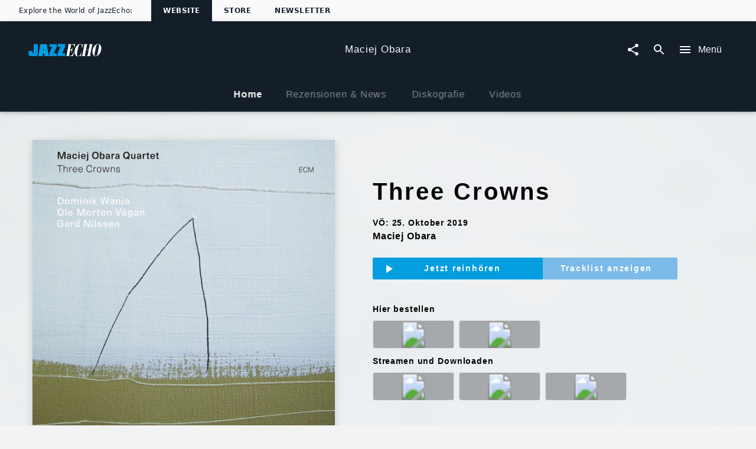

--- FILE ---
content_type: application/javascript; charset=UTF-8
request_url: https://www.jazzecho.de/static/@unilith/jazzecho/pages/ArtistIndex-929ae69fff1cbebcf767.js
body_size: 28014
content:
(window.webpackJsonp=window.webpackJsonp||[]).push([[22],{2188:function(e,t,a){"use strict";var i,n=a(18),r=a.n(n),o=a(15),l=a.n(o),d=a(2),c=a.n(d),s=(a(0),a(1)),u=a.n(s),f=a(8),m=a(33),p=a(356),y=a(57),v=a(49),g=a(38);function h(e,t,a,n){i||(i="function"==typeof Symbol&&Symbol.for&&Symbol.for("react.element")||60103);var r=e&&e.defaultProps,o=arguments.length-3;if(t||0===o||(t={children:void 0}),1===o)t.children=n;else if(o>1){for(var l=Array(o),d=0;d<o;d++)l[d]=arguments[d+3];t.children=l}if(t&&r)for(var c in r)void 0===t[c]&&(t[c]=r[c]);else t||(t=r||{});return{$$typeof:i,type:e,key:void 0===a?null:""+a,ref:null,props:t,_owner:null}}var b=c()(Object(f.b)({initialVariables:{},fragments:{image:function(){return{children:[{fieldName:"headline",kind:"Field",metadata:{},type:"String"},{children:[{fieldName:"color",kind:"Field",metadata:{},type:"String"},{fieldName:"id",kind:"Field",metadata:{isGenerated:!0,isRequisite:!0},type:"ID"}],fieldName:"artists",kind:"Field",metadata:{canHaveSubselections:!0,isPlural:!0},type:"Artist"},{fieldName:"countdownDate",kind:"Field",metadata:{},type:"String"},{fieldName:"countdownLabel",kind:"Field",metadata:{},type:"String"},{fieldName:"idRaw",kind:"Field",metadata:{},type:"Int"},{fieldName:"imageUrlTemplate",kind:"Field",metadata:{},type:"String"},{fieldName:"id",kind:"Field",metadata:{isGenerated:!0,isRequisite:!0},type:"ID"}],id:u.a.QL.__id(),kind:"Fragment",metadata:{},name:"UnknownFile_ImageRelayQL",type:"Image"}}}}),v.a,l()(function(e){var t=e.image,a=e.colorRange,i=e.moment;return{image:r()(t,"imageUrlTemplate",null),countdownDate:r()(t,"countdownDate")&&i(r()(t,"countdownDate")),countdownLabel:r()(t,"countdownLabel"),headline:Object(m.e)(r()(t,"headline","")),colorRange:a||Object(y.a)(r()(t,"artists[0].color"))}}),l()(function(e){var t=e.countdownDate;return{countDownActive:!(!t||!t.isBefore||t.isBefore())}}));t.a=b(function(e){var t=e.image,a=e.colorRange,i=e.countDownActive,n=e.countdownDate,r=e.countdownLabel,o=e.headline;return h("div",{style:{position:"relative"}},void 0,t&&h(g.c,{source:t,alt:o}),i&&h(p.a,{style:{zIndex:1,position:"absolute",minHeight:"0",top:0,bottom:0},countdownDate:n,countdownLabel:r,color:a&&a.main}))})},2189:function(e,t,a){"use strict";var i=a(183),n=a.n(i),r=a(7),o=a.n(r),l=a(15),d=a.n(l),c=a(1),s=a.n(c),u=a(8),f=a(133),m=a(32);t.a=Object(f.a)({displayName:"ProductList",containerEnhancer:Object(u.b)({initialVariables:{tileCount:7,family:["AUDIO","JAZZ","KLASSIK","POP","ROCK","SCHLAGER","URBAN","VOLKSMUSIK"],group:["TONTRAEGER","DOWNLOAD"],category:["DIGITAL","LP","CD","SACD","DOPPELCD","TRIPPLECDSET"],sortBy:null,sortOrder:null},fragments:{artist:function(){return e=m.n.getFragment("product"),{children:[{alias:"list",calls:[{kind:"Call",metadata:{type:"Int"},name:"first",value:{kind:"CallVariable",callVariableName:"tileCount"}},{kind:"Call",metadata:{type:"[ProductFamilyEnum]"},name:"family",value:{kind:"CallVariable",callVariableName:"family"}},{kind:"Call",metadata:{type:"[ProductGroup]"},name:"group",value:{kind:"CallVariable",callVariableName:"group"}},{kind:"Call",metadata:{type:"[ProductCategory]"},name:"category",value:{kind:"CallVariable",callVariableName:"category"}},{kind:"Call",metadata:{type:"SortMethod"},name:"sortBy",value:{kind:"CallVariable",callVariableName:"sortBy"}},{kind:"Call",metadata:{type:"SortOrder"},name:"sortOrder",value:{kind:"CallVariable",callVariableName:"sortOrder"}}],children:[{children:[{children:[].concat.apply([],[{fieldName:"id",kind:"Field",metadata:{isRequisite:!0},type:"ID"},{fieldName:"idRaw",kind:"Field",metadata:{},type:"Int"},s.a.QL.__frag(e)]),fieldName:"node",kind:"Field",metadata:{canHaveSubselections:!0,isRequisite:!0},type:"Product"},{fieldName:"cursor",kind:"Field",metadata:{isGenerated:!0,isRequisite:!0},type:"String"}],fieldName:"edges",kind:"Field",metadata:{canHaveSubselections:!0,isPlural:!0},type:"ProductEdge"},{children:[{fieldName:"hasNextPage",kind:"Field",metadata:{isGenerated:!0,isRequisite:!0},type:"Boolean"},{fieldName:"hasPreviousPage",kind:"Field",metadata:{isGenerated:!0,isRequisite:!0},type:"Boolean"}],fieldName:"pageInfo",kind:"Field",metadata:{canHaveSubselections:!0,isGenerated:!0,isRequisite:!0},type:"PageInfo"}],fieldName:"products",kind:"Field",metadata:{canHaveSubselections:!0,isConnection:!0},type:"ProductConnection"},{alias:"exclude",calls:[{kind:"Call",metadata:{type:"[ProductFamilyEnum]"},name:"family",value:{kind:"CallVariable",callVariableName:"family"}},{kind:"Call",metadata:{type:"[ProductGroup]"},name:"group",value:{kind:"CallVariable",callVariableName:"group"}},{kind:"Call",metadata:{type:"[ProductCategory]"},name:"category",value:{kind:"CallVariable",callVariableName:"category"}},{kind:"Call",metadata:{type:"[ProductSubcategory]"},name:"subCategory",value:[{kind:"CallValue",callValue:"ALBUM"}]},{kind:"Call",metadata:{type:"SortMethod"},name:"sortBy",value:{kind:"CallVariable",callVariableName:"sortBy"}},{kind:"Call",metadata:{type:"SortOrder"},name:"sortOrder",value:{kind:"CallVariable",callVariableName:"sortOrder"}},{kind:"Call",metadata:{type:"Int"},name:"first",value:{kind:"CallValue",callValue:1}}],children:[{children:[{children:[{fieldName:"id",kind:"Field",metadata:{isRequisite:!0},type:"ID"},{fieldName:"idRaw",kind:"Field",metadata:{},type:"Int"}],fieldName:"node",kind:"Field",metadata:{canHaveSubselections:!0,isRequisite:!0},type:"Product"},{fieldName:"cursor",kind:"Field",metadata:{isGenerated:!0,isRequisite:!0},type:"String"}],fieldName:"edges",kind:"Field",metadata:{canHaveSubselections:!0,isPlural:!0},type:"ProductEdge"},{children:[{fieldName:"hasNextPage",kind:"Field",metadata:{isGenerated:!0,isRequisite:!0},type:"Boolean"},{fieldName:"hasPreviousPage",kind:"Field",metadata:{isGenerated:!0,isRequisite:!0},type:"Boolean"}],fieldName:"pageInfo",kind:"Field",metadata:{canHaveSubselections:!0,isGenerated:!0,isRequisite:!0},type:"PageInfo"}],fieldName:"products",kind:"Field",metadata:{canHaveSubselections:!0,isConnection:!0},type:"ProductConnection"},{fieldName:"id",kind:"Field",metadata:{isGenerated:!0,isRequisite:!0},type:"ID"}],id:s.a.QL.__id(),kind:"Fragment",metadata:{},name:"UnknownFile_ArtistRelayQL",type:"Artist"};var e}}}),middleware:d()(function(e){var t=e.edges,a=e.artist,i=e.excludeId||o()(a,"exclude.edges[0].node.idRaw");return n()(i)?{edges:t.filter(function(e){return!~i.indexOf(e.node.idRaw)})}:{edges:t.filter(function(e){return e.node.idRaw!==i})}}),fragmentName:"artist",TileComponent:m.n,tileFragmentName:"product",defaultLayoutMode:"slim"})},2190:function(e,t,a){"use strict";var i=a(627);a.d(t,"a",function(){return i.a})},2191:function(e,t,a){"use strict";var i=a(1),n=a.n(i),r=a(8),o=a(133),l=a(32);t.a=Object(o.a)({displayName:"SimilarArtistList",containerEnhancer:Object(r.b)({initialVariables:{tileCount:5},fragments:{artist:function(){return e=l.c.getFragment("artist"),{children:[{alias:"list",children:[].concat.apply([],[{fieldName:"id",kind:"Field",metadata:{isRequisite:!0},type:"ID"},n.a.QL.__frag(e)]),fieldName:"similarArtists",kind:"Field",metadata:{canHaveSubselections:!0,isPlural:!0},type:"Artist"},{fieldName:"id",kind:"Field",metadata:{isGenerated:!0,isRequisite:!0},type:"ID"}],id:n.a.QL.__id(),kind:"Fragment",metadata:{},name:"UnknownFile_ArtistRelayQL",type:"Artist"};var e}}}),fragmentName:"artist",TileComponent:l.c,tileFragmentName:"artist",defaultLayoutMode:"artists",getTileProps:function(){return{imageAspect:"morph-classic"}}})},2192:function(e,t,a){"use strict";var i=a(170);a.d(t,"a",function(){return i.a})},2193:function(e,t,a){"use strict";a.d(t,"a",function(){return p});var i=a(2),n=a.n(i),r=a(0),o=a.n(r),l=a(1),d=a.n(l),c=(a(4),a(8)),s=a(165),u=["artist","relay"];function f(){return(f=Object.assign?Object.assign.bind():function(e){for(var t=1;t<arguments.length;t++){var a=arguments[t];for(var i in a)({}).hasOwnProperty.call(a,i)&&(e[i]=a[i])}return e}).apply(null,arguments)}var m=n()(Object(c.b)({initialVariables:{tileCount:50,sortBy:"DATE",sortOrder:"ASCENDING",dateFrom:"yesterday",onlyGsaCountries:!0,umgClassicsOnly:!1,dateTo:null},fragments:{artist:function(){return e=s.b.getFragment("liveEventConnection"),{children:[{calls:[{kind:"Call",metadata:{type:"Int"},name:"first",value:{kind:"CallVariable",callVariableName:"tileCount"}},{kind:"Call",metadata:{type:"SortMethod"},name:"sortBy",value:{kind:"CallVariable",callVariableName:"sortBy"}},{kind:"Call",metadata:{type:"SortOrder"},name:"sortOrder",value:{kind:"CallVariable",callVariableName:"sortOrder"}},{kind:"Call",metadata:{},name:"dateFrom",value:{kind:"CallVariable",callVariableName:"dateFrom"}},{kind:"Call",metadata:{},name:"onlyGsaCountries",value:{kind:"CallVariable",callVariableName:"onlyGsaCountries"}},{kind:"Call",metadata:{},name:"umgClassicsOnly",value:{kind:"CallVariable",callVariableName:"umgClassicsOnly"}},{kind:"Call",metadata:{},name:"dateTo",value:{kind:"CallVariable",callVariableName:"dateTo"}}],children:[].concat.apply([],[d.a.QL.__frag(e)]),fieldName:"liveEvents",kind:"Field",metadata:{canHaveSubselections:!0,isConnection:!0},type:"LiveEventConnection"},{fieldName:"id",kind:"Field",metadata:{isGenerated:!0,isRequisite:!0},type:"ID"}],id:d.a.QL.__id(),kind:"Fragment",metadata:{},name:"UnknownFile_ArtistRelayQL",type:"Artist"};var e}}}));function p(e){var t=e.artist,a=e.relay,i=function(e,t){if(null==e)return{};var a={};for(var i in e)if({}.hasOwnProperty.call(e,i)){if(t.indexOf(i)>=0)continue;a[i]=e[i]}return a}(e,u);return o.a.createElement(s.b,f({liveEventConnection:(null==t?void 0:t.liveEvents)||null,mediaEventConnection:null,collectionContentConnection:null,productConnection:null,variables:a.variables,setVariables:a.setVariables,eventWrapperProps:{showYear:!0}},i))}t.b=m(p)},2195:function(e,t,a){"use strict";var i=a(7),n=a.n(i),r=a(15),o=a.n(r),l=a(1),d=a.n(l),c=a(8),s=a(133),u=a(32);t.a=Object(s.a)({displayName:"VideoList",containerEnhancer:Object(c.b)({initialVariables:{tileCount:5},fragments:{artist:function(){return e=u.x.getFragment("video"),{children:[{alias:"list",calls:[{kind:"Call",metadata:{type:"Int"},name:"first",value:{kind:"CallVariable",callVariableName:"tileCount"}},{kind:"Call",metadata:{type:"SortMethod"},name:"sortBy",value:{kind:"CallValue",callValue:"DATE"}},{kind:"Call",metadata:{type:"SortOrder"},name:"sortOrder",value:{kind:"CallValue",callValue:"DESCENDING"}}],children:[{children:[{children:[].concat.apply([],[{fieldName:"id",kind:"Field",metadata:{isRequisite:!0},type:"ID"},{fieldName:"idRaw",kind:"Field",metadata:{},type:"Int"},d.a.QL.__frag(e)]),fieldName:"node",kind:"Field",metadata:{canHaveSubselections:!0,isRequisite:!0},type:"Video"},{fieldName:"cursor",kind:"Field",metadata:{isGenerated:!0,isRequisite:!0},type:"String"}],fieldName:"edges",kind:"Field",metadata:{canHaveSubselections:!0,isPlural:!0},type:"VideoEdge"},{children:[{fieldName:"hasNextPage",kind:"Field",metadata:{isGenerated:!0,isRequisite:!0},type:"Boolean"},{fieldName:"hasPreviousPage",kind:"Field",metadata:{isGenerated:!0,isRequisite:!0},type:"Boolean"}],fieldName:"pageInfo",kind:"Field",metadata:{canHaveSubselections:!0,isGenerated:!0,isRequisite:!0},type:"PageInfo"}],fieldName:"videos",kind:"Field",metadata:{canHaveSubselections:!0,isConnection:!0},type:"VideoConnection"},{alias:"exclude",calls:[{kind:"Call",metadata:{type:"Int"},name:"first",value:{kind:"CallValue",callValue:1}},{kind:"Call",metadata:{type:"SortMethod"},name:"sortBy",value:{kind:"CallValue",callValue:"DATE"}},{kind:"Call",metadata:{type:"SortOrder"},name:"sortOrder",value:{kind:"CallValue",callValue:"DESCENDING"}}],children:[{children:[{children:[{fieldName:"id",kind:"Field",metadata:{isRequisite:!0},type:"ID"},{fieldName:"idRaw",kind:"Field",metadata:{},type:"Int"}],fieldName:"node",kind:"Field",metadata:{canHaveSubselections:!0,isRequisite:!0},type:"Video"},{fieldName:"cursor",kind:"Field",metadata:{isGenerated:!0,isRequisite:!0},type:"String"}],fieldName:"edges",kind:"Field",metadata:{canHaveSubselections:!0,isPlural:!0},type:"VideoEdge"},{children:[{fieldName:"hasNextPage",kind:"Field",metadata:{isGenerated:!0,isRequisite:!0},type:"Boolean"},{fieldName:"hasPreviousPage",kind:"Field",metadata:{isGenerated:!0,isRequisite:!0},type:"Boolean"}],fieldName:"pageInfo",kind:"Field",metadata:{canHaveSubselections:!0,isGenerated:!0,isRequisite:!0},type:"PageInfo"}],fieldName:"videos",kind:"Field",metadata:{canHaveSubselections:!0,isConnection:!0},type:"VideoConnection"},{fieldName:"id",kind:"Field",metadata:{isGenerated:!0,isRequisite:!0},type:"ID"}],id:d.a.QL.__id(),kind:"Fragment",metadata:{},name:"UnknownFile_ArtistRelayQL",type:"Artist"};var e}}}),middleware:o()(function(e){var t=e.edges,a=e.artist,i=e.excludeId||n()(a,"exclude.edges[0].node.idRaw");return{edges:t.filter(function(e){return e.node.idRaw!==i})}}),fragmentName:"artist",TileComponent:u.x,tileFragmentName:"video",defaultLayoutMode:"videos"})},2196:function(e,t,a){"use strict";var i,n=a(101),r=a.n(n),o=a(18),l=a.n(o),d=a(833),c=a.n(d),s=a(15),u=a.n(s),f=a(2),m=a.n(f),p=a(0),y=a.n(p),v=a(4),g=a.n(v),h=a(1),b=a.n(h),k=a(8),w=a(3),S=a(2187),_=a(13),N=a.n(_),F=a(33),P=a(1130),C=a(2192),O=a(76),L=a(49),R=a(82),x=a(1132);function I(e,t,a,n){i||(i="function"==typeof Symbol&&Symbol.for&&Symbol.for("react.element")||60103);var r=e&&e.defaultProps,o=arguments.length-3;if(t||0===o||(t={children:void 0}),1===o)t.children=n;else if(o>1){for(var l=Array(o),d=0;d<o;d++)l[d]=arguments[d+3];t.children=l}if(t&&r)for(var c in r)void 0===t[c]&&(t[c]=r[c]);else t||(t=r||{});return{$$typeof:i,type:e,key:void 0===a?null:""+a,ref:null,props:t,_owner:null}}var E,T=m()(Object(k.b)({fragments:{action:function(){return e=C.a.getFragment("action"),{children:[].concat.apply([],[{fieldName:"headline",kind:"Field",metadata:{},type:"String"},{fieldName:"text",kind:"Field",metadata:{},type:"String"},{children:[{fieldName:"imageUrlTemplate",kind:"Field",metadata:{},type:"String"},{fieldName:"copyright",kind:"Field",metadata:{},type:"String"},{fieldName:"id",kind:"Field",metadata:{isGenerated:!0,isRequisite:!0},type:"ID"}],fieldName:"teaserImage",kind:"Field",metadata:{canHaveSubselections:!0},type:"Image"},{children:[{fieldName:"imageUrlTemplate",kind:"Field",metadata:{},type:"String"},{fieldName:"copyright",kind:"Field",metadata:{},type:"String"},{fieldName:"id",kind:"Field",metadata:{isGenerated:!0,isRequisite:!0},type:"ID"}],fieldName:"images",kind:"Field",metadata:{canHaveSubselections:!0,isPlural:!0},type:"Image"},{fieldName:"dateEnd",kind:"Field",metadata:{},type:"String"},{fieldName:"id",kind:"Field",metadata:{isGenerated:!0,isRequisite:!0},type:"ID"},b.a.QL.__frag(e)]),id:b.a.QL.__id(),kind:"Fragment",metadata:{},name:"UnknownFile_ActionRelayQL",type:"Action"};var e}}}),u()(function(e){var t=e.action;return{image:l()(t,"teaserImage.imageUrlTemplate")||l()(t,"images[0].imageUrlTemplate"),imageCopyright:l()(t,"teaserImage.copyright")||l()(t,"images[0].copyright"),headline:Object(F.e)(l()(t,"headline")),text:Object(F.b)(l()(t,"text")),toDate:new Date(l()(t,"dateEnd")+"T23:59:59.000")}}),L.a,u()(function(e){var t=e.toDate,a=e.moment;return{competitionEnded:!(a(t).diff(a())>0)}}),N()("ActionContainerLegacy"))(function(e){var t=e.action,a=e.competitionEnded,i=e.image,n=e.headline,r=e.text,o=e.isCollapsible,l=e.toDate,d=e.imageCopyright;return I(R.a,{},void 0,function(e){var c=e.colorRange;return I(x.a,{inactive:!o,toggleButtonProps:{showMoreText:I(w.Trans,{id:"Participate now"}),wrapper:"slim",innerStyle:{fontSize:"1.5rem",padding:"0.25rem 1.6rem 0.3rem 0.75rem"}},activationThreshold:700,collapsedHeight:650},void 0,function(e){var o=e.collapseHeight,s=e.measureRef,u=e.toggleButton,f=e.collapseState;return I(p.Fragment,{},void 0,I("div",{style:{height:o,overflow:"hidden"}},void 0,y.a.createElement("div",{ref:s},I(P.a,{color:c.main,image:i,headline:n||I(O.a,{colored:!0,lines:2}),text:r||I(O.a,{colored:!0,lines:10}),criticalImage:!0,toDate:l,imageCopyright:d}),!a&&I(C.a,{action:t,colorRange:c}))),I("div",{style:{backgroundColor:"white",boxShadow:"rgba(0, 0, 0, "+.33*(1-f)+") 0px 15px 15px -15px inset",textAlign:"center",filter:"grayscale("+(1-f)+")"}},void 0,u))})})}),j=a(2157),A=a(9),D=a.n(A),V=a(46),G=a(38),q=a(2211),Q=a.n(q),U=a(5),H=a(22),B=a(356),$=a(154);function M(e,t,a,i){E||(E="function"==typeof Symbol&&Symbol.for&&Symbol.for("react.element")||60103);var n=e&&e.defaultProps,r=arguments.length-3;if(t||0===r||(t={children:void 0}),1===r)t.children=i;else if(r>1){for(var o=Array(r),l=0;l<r;l++)o[l]=arguments[l+3];t.children=o}if(t&&n)for(var d in n)void 0===t[d]&&(t[d]=n[d]);else t||(t=n||{});return{$$typeof:E,type:e,key:void 0===a?null:""+a,ref:null,props:t,_owner:null}}var Y,z=m()(H.a,Object(U.a)(Q.a),N()("ProductNoPlaylistPromoDumb"))(function(e){var t,a=e.className,i=e.imageUrlTemplate,n=e.headline,r=e.colorRange,o=e.countdownDate,l=e.countdownLabel,d=e.productPath,c=e.enableLink,s=e.storyPosition,u=!(!o||!o.isBefore||o.isBefore());return M("div",{className:D()(a,Q.a.container,(t={},t[Q.a.withCountdown]=u,t[Q.a.firstInStory]=0===s,t))},void 0,M("div",{className:Q.a.backgroundWrapper},void 0,M(G.c,{imageEffect:"blur",source:i,radius:18,aspect:"square",className:Q.a.background})),M("div",{className:Q.a.fadeBackground}),r&&M($.a,{angle:0,color:r.main}),M("div",{className:Q.a.innerContainer},void 0,M(V.b,{alternateElement:"div",to:!u&&c?d:void 0,className:Q.a.image},void 0,M(G.c,{source:i})),M("div",{className:Q.a.headline},void 0,n)),M(B.a,{className:Q.a.countDown,countdownDate:o,countdownLabel:l,color:r.main}))}),W=a(17),J=a(238),K=["product"];function X(){return(X=Object.assign?Object.assign.bind():function(e){for(var t=1;t<arguments.length;t++){var a=arguments[t];for(var i in a)({}).hasOwnProperty.call(a,i)&&(e[i]=a[i])}return e}).apply(null,arguments)}function Z(e,t,a,i){Y||(Y="function"==typeof Symbol&&Symbol.for&&Symbol.for("react.element")||60103);var n=e&&e.defaultProps,r=arguments.length-3;if(t||0===r||(t={children:void 0}),1===r)t.children=i;else if(r>1){for(var o=Array(r),l=0;l<r;l++)o[l]=arguments[l+3];t.children=o}if(t&&n)for(var d in n)void 0===t[d]&&(t[d]=n[d]);else t||(t=n||{});return{$$typeof:Y,type:e,key:void 0===a?null:""+a,ref:null,props:t,_owner:null}}var ee,te=m()(Object(k.b)({initialVariables:{},fragments:{product:function(){return e=W.a.getFragment("contentNode"),t=J.b.getFragment("product"),{children:[].concat.apply([],[{fieldName:"releaseDate",kind:"Field",metadata:{},type:"String"},{fieldName:"countdownDate",kind:"Field",metadata:{},type:"String"},{fieldName:"countdownLabel",kind:"Field",metadata:{},type:"String"},{fieldName:"headline",kind:"Field",metadata:{},type:"String"},{children:[{fieldName:"imageUrlTemplate",kind:"Field",metadata:{},type:"String"},{fieldName:"id",kind:"Field",metadata:{isGenerated:!0,isRequisite:!0},type:"ID"}],fieldName:"cover",kind:"Field",metadata:{canHaveSubselections:!0},type:"Image"},{children:[{fieldName:"screenname",kind:"Field",metadata:{},type:"String"},{fieldName:"id",kind:"Field",metadata:{isGenerated:!0,isRequisite:!0},type:"ID"}],fieldName:"artists",kind:"Field",metadata:{canHaveSubselections:!0,isPlural:!0},type:"Artist"},{fieldName:"id",kind:"Field",metadata:{isGenerated:!0,isRequisite:!0},type:"ID"},{children:[].concat.apply([],[{fieldName:"id",kind:"Field",metadata:{isGenerated:!0,isRequisite:!0},type:"ID"},{fieldName:"__typename",kind:"Field",metadata:{isGenerated:!0,isRequisite:!0},type:"String"},b.a.QL.__frag(e)]),id:b.a.QL.__id(),kind:"Fragment",metadata:{isAbstract:!0},name:"NodeInterface",type:"NodeInterface"},b.a.QL.__frag(t)]),id:b.a.QL.__id(),kind:"Fragment",metadata:{},name:"UnknownFile_ProductRelayQL",type:"Product"};var e,t}}}),L.a,u()(function(e){var t=e.product,a=e.moment;return{imageUrlTemplate:l()(t,"cover.imageUrlTemplate"),countdownDate:l()(t,"countdownDate")&&a(l()(t,"countdownDate")),countdownLabel:l()(t,"countdownLabel"),headline:Object(F.e)('"'+l()(t,"headline")+'" von '+l()(t,"artists[0].screenname"))}}))(function(e){var t=e.product,a=function(e,t){if(null==e)return{};var a={};for(var i in e)if({}.hasOwnProperty.call(e,i)){if(t.indexOf(i)>=0)continue;a[i]=e[i]}return a}(e,K);return t?Z(W.a,{collection:null,contentNode:t},void 0,function(e){return y.a.createElement(z,X({title:l()(e,"headline"),productPath:l()(e,"path"),shopLinks:Z(J.b,{product:t})},a))}):null}),ae=a(817),ie=["product","colorRange"];function ne(){return(ne=Object.assign?Object.assign.bind():function(e){for(var t=1;t<arguments.length;t++){var a=arguments[t];for(var i in a)({}).hasOwnProperty.call(a,i)&&(e[i]=a[i])}return e}).apply(null,arguments)}var re=m()(Object(k.b)({fragments:{product:function(){return e=J.b.getFragment("product"),{children:[].concat.apply([],[{fieldName:"id",kind:"Field",metadata:{isGenerated:!0,isRequisite:!0},type:"ID"},b.a.QL.__frag(e)]),id:b.a.QL.__id(),kind:"Fragment",metadata:{},name:"UnknownFile_ProductRelayQL",type:"Product"};var e}}}));function oe(e){var t=e.product,a=e.colorRange,i=function(e,t){if(null==e)return{};var a={};for(var i in e)if({}.hasOwnProperty.call(e,i)){if(t.indexOf(i)>=0)continue;a[i]=e[i]}return a}(e,ie);return function(e,t,a,i){ee||(ee="function"==typeof Symbol&&Symbol.for&&Symbol.for("react.element")||60103);var n=e&&e.defaultProps,r=arguments.length-3;if(t||0===r||(t={children:void 0}),1===r)t.children=i;else if(r>1){for(var o=Array(r),l=0;l<r;l++)o[l]=arguments[l+3];t.children=o}if(t&&n)for(var d in n)void 0===t[d]&&(t[d]=n[d]);else t||(t=n||{});return{$$typeof:ee,type:e,key:void 0===a?null:""+a,ref:null,props:t,_owner:null}}(ae.a,{colorRange:a},void 0,y.a.createElement(J.b,ne({product:t},i)))}oe.defaultProps={product:null,colorRange:null};var le,de=re(oe),ce=a(818),se=a(385),ue=a(171),fe=a(2209),me=a.n(fe),pe=a(14),ye=a.n(pe);function ve(e,t,a,i){le||(le="function"==typeof Symbol&&Symbol.for&&Symbol.for("react.element")||60103);var n=e&&e.defaultProps,r=arguments.length-3;if(t||0===r||(t={children:void 0}),1===r)t.children=i;else if(r>1){for(var o=Array(r),l=0;l<r;l++)o[l]=arguments[l+3];t.children=o}if(t&&n)for(var d in n)void 0===t[d]&&(t[d]=n[d]);else t||(t=n||{});return{$$typeof:le,type:e,key:void 0===a?null:""+a,ref:null,props:t,_owner:null}}function ge(e){var t,a=e.product,i=e.className,n=e.colorRange,r=e.storyPosition,o=e.productSubCategoryI18n,l=(null==a?void 0:a.playlist)||null,d=(null==(t=o(null==a?void 0:a.subCategory))?void 0:t.variants.nominative)||"",c=(null==a?void 0:a.headline)||null;return ve(W.a,{collection:null,contentNode:a},void 0,function(e){var t,a=e.image,o=e.contentArtist,s=(null==o?void 0:o.screenname)||null,u=null==a?void 0:a.url,f=(null==a?void 0:a.headline)||"";return ve("div",{className:D()(i,me.a.container,(t={},t[me.a.firstInStory]=0===r,t))},void 0,ve("div",{className:me.a.backgroundWrapper},void 0,ve(G.c,{source:u,alt:f,aspect:"square",className:me.a.background})),ve(se.a,{style:{bottom:void 0,zIndex:void 0,position:"absolute",height:"45vw",opacity:1,minHeight:800}}),ve($.a,{color:ye.a["color-playlist-standalone-background"],angle:0,curve:.4,spread:.7,style:{bottom:void 0,height:"45vw"}}),ve("div",{className:me.a.backgroundColor,style:{backgroundColor:ye.a["color-playlist-standalone-background"]}}),ve("div",{className:me.a.innerContainer},void 0,ve("h2",{className:me.a.headline},void 0,ve(w.Trans,{id:"Listen to {productSubCategory} <0>{productHeadline}</0> by {artistScreenname} now",values:{productSubCategory:d,productHeadline:c,artistScreenname:s},components:[ve("strong",{})]})),ve("div",{},void 0,ve(ue.a,{color:n,playlist:l}))))})}ge.defaultProps={className:void 0,colorRange:null,product:null,storyPosition:void 0};var he,be=m()(Object(k.b)({fragments:{product:function(){return e=ue.a.getFragment("playlist"),t=W.a.getFragment("contentNode"),{children:[{fieldName:"headline",kind:"Field",metadata:{},type:"String"},{fieldName:"subCategory",kind:"Field",metadata:{},type:"ProductSubcategory"},{children:[{fieldName:"id",kind:"Field",metadata:{isRequisite:!0},type:"ID"}],fieldName:"productElements",kind:"Field",metadata:{canHaveSubselections:!0,isPlural:!0},type:"ProductElement"},{children:[].concat.apply([],[{fieldName:"id",kind:"Field",metadata:{isGenerated:!0,isRequisite:!0},type:"ID"},b.a.QL.__frag(e)]),fieldName:"playlist",kind:"Field",metadata:{canHaveSubselections:!0},type:"PlaylistProduct"},{fieldName:"id",kind:"Field",metadata:{isGenerated:!0,isRequisite:!0},type:"ID"},{children:[].concat.apply([],[{fieldName:"id",kind:"Field",metadata:{isGenerated:!0,isRequisite:!0},type:"ID"},{fieldName:"__typename",kind:"Field",metadata:{isGenerated:!0,isRequisite:!0},type:"String"},b.a.QL.__frag(t)]),id:b.a.QL.__id(),kind:"Fragment",metadata:{isAbstract:!0},name:"NodeInterface",type:"NodeInterface"}],id:b.a.QL.__id(),kind:"Fragment",metadata:{},name:"UnknownFile_ProductRelayQL",type:"Product"};var e,t}}}),H.a,Object(U.a)(me.a),Object(ce.a)())(ge),ke=a(357),we=["configuration"];function Se(e,t,a,i){he||(he="function"==typeof Symbol&&Symbol.for&&Symbol.for("react.element")||60103);var n=e&&e.defaultProps,r=arguments.length-3;if(t||0===r||(t={children:void 0}),1===r)t.children=i;else if(r>1){for(var o=Array(r),l=0;l<r;l++)o[l]=arguments[l+3];t.children=o}if(t&&n)for(var d in n)void 0===t[d]&&(t[d]=n[d]);else t||(t=n||{});return{$$typeof:he,type:e,key:void 0===a?null:""+a,ref:null,props:t,_owner:null}}function _e(e){var t=e.configuration,a=function(e,t){if(null==e)return{};var a={};for(var i in e)if({}.hasOwnProperty.call(e,i)){if(t.indexOf(i)>=0)continue;a[i]=e[i]}return a}(e,we);switch(t){case"PRODUCT_PLAYER":return y.a.createElement(j.a,a);case"PRODUCT_PLAYLIST":return Se("div",{},void 0,y.a.createElement(be,a),y.a.createElement(de,a));case"PRODUCT_NO_PLAYLIST":return Se("div",{},void 0,y.a.createElement(te,a),y.a.createElement(de,a));case"PRODUCT_FULL":default:return y.a.createElement(ke.a,a)}}_e.defaultProps={configuration:"PRODUCT_FULL"};var Ne=m()(Object(k.b)({fragments:{product:function(){return e=ke.a.getFragment("product"),t=te.getFragment("product"),a=j.a.getFragment("product"),i=be.getFragment("product"),n=de.getFragment("product"),{children:[].concat.apply([],[{fieldName:"id",kind:"Field",metadata:{isGenerated:!0,isRequisite:!0},type:"ID"},b.a.QL.__frag(e),b.a.QL.__frag(t),b.a.QL.__frag(a),b.a.QL.__frag(i),b.a.QL.__frag(n)]),id:b.a.QL.__id(),kind:"Fragment",metadata:{},name:"UnknownFile_ProductRelayQL",type:"Product"};var e,t,a,i,n}}}))(_e),Fe=a(481),Pe=a.n(Fe),Ce=a(822),Oe=a(103);function Le(e){"@babel/helpers - typeof";return(Le="function"==typeof Symbol&&"symbol"==typeof Symbol.iterator?function(e){return typeof e}:function(e){return e&&"function"==typeof Symbol&&e.constructor===Symbol&&e!==Symbol.prototype?"symbol":typeof e})(e)}var Re,xe=["productFamily","product","products","imageUrlTemplate","imgAlt","releaseDate","countdownDate","countdownLabel","alwaysDisplayPlaylist","enableLink","hasTracks","hasSoundfiles","hidePlaylist","alternativeHeadline","alternativeSubHeadlines","repertoireDescription","colorRange","showDescriptionButton"];function Ie(){return(Ie=Object.assign?Object.assign.bind():function(e){for(var t=1;t<arguments.length;t++){var a=arguments[t];for(var i in a)({}).hasOwnProperty.call(a,i)&&(e[i]=a[i])}return e}).apply(null,arguments)}function Ee(e,t,a,i){Re||(Re="function"==typeof Symbol&&Symbol.for&&Symbol.for("react.element")||60103);var n=e&&e.defaultProps,r=arguments.length-3;if(t||0===r||(t={children:void 0}),1===r)t.children=i;else if(r>1){for(var o=Array(r),l=0;l<r;l++)o[l]=arguments[l+3];t.children=o}if(t&&n)for(var d in n)void 0===t[d]&&(t[d]=n[d]);else t||(t=n||{});return{$$typeof:Re,type:e,key:void 0===a?null:""+a,ref:null,props:t,_owner:null}}function Te(e,t){for(var a=0;a<t.length;a++){var i=t[a];i.enumerable=i.enumerable||!1,i.configurable=!0,"value"in i&&(i.writable=!0),Object.defineProperty(e,je(i.key),i)}}function je(e){var t=function(e,t){if("object"!=Le(e)||!e)return e;var a=e[Symbol.toPrimitive];if(void 0!==a){var i=a.call(e,t||"default");if("object"!=Le(i))return i;throw new TypeError("@@toPrimitive must return a primitive value.")}return("string"===t?String:Number)(e)}(e,"string");return"symbol"==Le(t)?t:t+""}function Ae(e,t){return(Ae=Object.setPrototypeOf?Object.setPrototypeOf.bind():function(e,t){return e.__proto__=t,e})(e,t)}var De=m()(Object(k.b)({initialVariables:{countProducts:25},fragments:{productFamily:function(){return e=W.a.getFragment("contentNode"),t=ue.a.getFragment("playlist"),{children:[{fieldName:"__typename",kind:"Field",metadata:{},type:"String"},{fieldName:"id",kind:"Field",metadata:{isRequisite:!0},type:"ID"},{fieldName:"alternativeHeadline",kind:"Field",metadata:{},type:"String"},{fieldName:"alternativeSubHeadlines",kind:"Field",metadata:{},type:"String"},{fieldName:"repertoireDescription",kind:"Field",metadata:{},type:"String"},{children:[{fieldName:"id",kind:"Field",metadata:{isRequisite:!0},type:"ID"}],fieldName:"mainProduct",kind:"Field",metadata:{canHaveSubselections:!0},type:"Product"},{calls:[{kind:"Call",metadata:{type:"Int"},name:"first",value:{kind:"CallVariable",callVariableName:"countProducts"}}],children:[{children:[{children:[{fieldName:"id",kind:"Field",metadata:{isRequisite:!0},type:"ID"},{fieldName:"idRaw",kind:"Field",metadata:{},type:"Int"},{fieldName:"releaseDate",kind:"Field",metadata:{},type:"String"},{fieldName:"countdownDate",kind:"Field",metadata:{},type:"String"},{fieldName:"countdownLabel",kind:"Field",metadata:{},type:"String"},{fieldName:"mediaDescription",kind:"Field",metadata:{},type:"String"},{fieldName:"mediaType",kind:"Field",metadata:{},type:"String"},{fieldName:"isAlsoDownload",kind:"Field",metadata:{},type:"Boolean"},{fieldName:"sku",kind:"Field",metadata:{},type:"String"},{fieldName:"label",kind:"Field",metadata:{},type:"String"},{fieldName:"headline",kind:"Field",metadata:{},type:"String"},{children:[{fieldName:"imageUrlTemplate",kind:"Field",metadata:{},type:"String"},{fieldName:"headline",kind:"Field",metadata:{},type:"String"},{calls:[{kind:"Call",metadata:{},name:"formatIds",value:{kind:"CallValue",callValue:"195"}}],children:[{fieldName:"width",kind:"Field",metadata:{},type:"Int"},{fieldName:"height",kind:"Field",metadata:{},type:"Int"},{fieldName:"fileSize",kind:"Field",metadata:{},type:"String"},{fieldName:"url",kind:"Field",metadata:{},type:"String"}],fieldName:"formats",kind:"Field",metadata:{canHaveSubselections:!0,isPlural:!0},type:"AssetFormat"},{fieldName:"id",kind:"Field",metadata:{isGenerated:!0,isRequisite:!0},type:"ID"}],fieldName:"cover",kind:"Field",metadata:{canHaveSubselections:!0},type:"Image"},{children:[{fieldName:"imageUrlTemplate",kind:"Field",metadata:{},type:"String"},{fieldName:"headline",kind:"Field",metadata:{},type:"String"},{fieldName:"id",kind:"Field",metadata:{isGenerated:!0,isRequisite:!0},type:"ID"}],fieldName:"teaserImage",kind:"Field",metadata:{canHaveSubselections:!0},type:"Image"},{children:[{fieldName:"screenname",kind:"Field",metadata:{},type:"String"},{children:[{fieldName:"imageUrlTemplate",kind:"Field",metadata:{},type:"String"},{fieldName:"headline",kind:"Field",metadata:{},type:"String"},{fieldName:"id",kind:"Field",metadata:{isGenerated:!0,isRequisite:!0},type:"ID"}],fieldName:"image",kind:"Field",metadata:{canHaveSubselections:!0},type:"Image"},{fieldName:"id",kind:"Field",metadata:{isGenerated:!0,isRequisite:!0},type:"ID"}],fieldName:"artists",kind:"Field",metadata:{canHaveSubselections:!0,isPlural:!0},type:"Artist"},{children:[{fieldName:"id",kind:"Field",metadata:{isRequisite:!0},type:"ID"},{fieldName:"idRaw",kind:"Field",metadata:{},type:"Int"},{fieldName:"hasTracks",kind:"Field",metadata:{},type:"Boolean"},{fieldName:"hasSoundfiles",kind:"Field",metadata:{},type:"Boolean"}],fieldName:"productElements",kind:"Field",metadata:{canHaveSubselections:!0,isPlural:!0},type:"ProductElement"},{children:[{fieldName:"name",kind:"Field",metadata:{},type:"String"},{fieldName:"shopUrl",kind:"Field",metadata:{},type:"String"},{fieldName:"partnerType",kind:"Field",metadata:{},type:"String"},{fieldName:"type",kind:"Field",metadata:{},type:"String"},{fieldName:"group",kind:"Field",metadata:{},type:"String"},{fieldName:"svgUrl",kind:"Field",metadata:{},type:"String"}],fieldName:"productShops",kind:"Field",metadata:{canHaveSubselections:!0,isPlural:!0},type:"ProductShop"},{fieldName:"hasSoundfiles",kind:"Field",metadata:{},type:"Boolean"},{children:[].concat.apply([],[{fieldName:"id",kind:"Field",metadata:{isGenerated:!0,isRequisite:!0},type:"ID"},b.a.QL.__frag(t)]),fieldName:"playlist",kind:"Field",metadata:{canHaveSubselections:!0},type:"PlaylistProduct"}],fieldName:"node",kind:"Field",metadata:{canHaveSubselections:!0,isRequisite:!0},type:"Product"},{fieldName:"cursor",kind:"Field",metadata:{isGenerated:!0,isRequisite:!0},type:"String"}],fieldName:"edges",kind:"Field",metadata:{canHaveSubselections:!0,isPlural:!0},type:"ProductEdge"},{children:[{fieldName:"hasNextPage",kind:"Field",metadata:{isGenerated:!0,isRequisite:!0},type:"Boolean"},{fieldName:"hasPreviousPage",kind:"Field",metadata:{isGenerated:!0,isRequisite:!0},type:"Boolean"}],fieldName:"pageInfo",kind:"Field",metadata:{canHaveSubselections:!0,isGenerated:!0,isRequisite:!0},type:"PageInfo"}],fieldName:"products",kind:"Field",metadata:{canHaveSubselections:!0,isConnection:!0},type:"ProductConnection"},{children:[].concat.apply([],[{fieldName:"id",kind:"Field",metadata:{isGenerated:!0,isRequisite:!0},type:"ID"},{fieldName:"__typename",kind:"Field",metadata:{isGenerated:!0,isRequisite:!0},type:"String"},b.a.QL.__frag(e)]),id:b.a.QL.__id(),kind:"Fragment",metadata:{isAbstract:!0},name:"NodeInterface",type:"NodeInterface"}],id:b.a.QL.__id(),kind:"Fragment",metadata:{},name:"UnknownFile_ProductFamilyRelayQL",type:"ProductFamily"};var e,t}}}),L.a,Pe()(R.a,function(e){return e}),u()(function(e){var t,a,i,n,r,o,l,d,c,s,u,f,m,p,y,v,g,h,b,k,w,S,_,N,P,C,O,L,R,x,I,E=e.productFamily,T=e.moment,j=e.groupState,A=null==E?void 0:null==(t=E.products)?void 0:t.edges,D=null!=j&&j.activeProduct&&null!=j&&null!=(a=j.activeProduct)&&a.idRaw?null==j?void 0:j.activeProduct:null==E?void 0:null==(i=E.products)?void 0:null==(n=i.edges)?void 0:null==(r=n[0])?void 0:r.node,V=null==D?void 0:null==(o=D.cover)?void 0:null==(l=o.formats)?void 0:null==(d=l[0])?void 0:d.fileSize,G=null==D?void 0:null==(c=D.cover)?void 0:null==(s=c.formats)?void 0:null==(u=s[0])?void 0:u.width,q=null==D?void 0:null==(f=D.cover)?void 0:null==(m=f.formats)?void 0:null==(p=m[0])?void 0:p.height;return{product:D,products:A,alternativeHeadline:Object(F.b)(null==E?void 0:E.alternativeHeadline),alternativeSubHeadlines:Object(F.b)(null==E?void 0:E.alternativeSubHeadlines),repertoireDescription:Object(F.b)(null==E?void 0:E.repertoireDescription),imageUrlTemplate:(null==D?void 0:null==(y=D.cover)?void 0:y.imageUrlTemplate)||(null==D?void 0:null==(v=D.teaserImage)?void 0:v.imageUrlTemplate)||(null==D?void 0:null==(g=D.artists)?void 0:null==(h=g[0])?void 0:null==(b=h.image)?void 0:b.imageUrlTemplate),imgAlt:(null==D?void 0:null==(k=D.cover)?void 0:k.headline)||(null==D?void 0:null==(w=D.teaserImage)?void 0:w.headline)||(null==D?void 0:null==(S=D.artists)?void 0:null==(_=S[0])?void 0:null==(N=_.image)?void 0:N.headline),countdownDate:(null==D?void 0:D.countdownDate)&&T(null==D?void 0:D.countdownDate),countdownLabel:null==D?void 0:D.countdownLabel,hasTracks:null==D?void 0:null==(P=D.productElements)?void 0:P.some(function(e){return e.hasTracks}),hasSoundfiles:void 0!==(null==D?void 0:D.hasSoundfiles),coverDownload:!(null==D||null==(C=D.cover)||null==(O=C.formats)||null==(L=O[0])||!L.url)&&{size:(V||"0 kB")+"; "+(G||0)+"×"+(q?G:0)+"px",url:null==D?void 0:null==(R=D.cover)?void 0:null==(x=R.formats)?void 0:null==(I=x[0])?void 0:I.url}}}),Object(Oe.a)(function(e){var t=e.product,a=e.productFamily;return!t||!a})),Ve=function(e){function t(){for(var t,a=arguments.length,i=new Array(a),n=0;n<a;n++)i[n]=arguments[n];return(t=e.call.apply(e,[this].concat(i))||this).state={bookClickCount:0},t}var a,i,n;return function(e,t){if("function"!=typeof t&&null!==t)throw new TypeError("Super expression must either be null or a function");e.prototype=Object.create(t&&t.prototype,{constructor:{value:e,writable:!0,configurable:!0}}),Object.defineProperty(e,"prototype",{writable:!1}),t&&Ae(e,t)}(t,e),t.prototype.render=function(){var e=this.props,t=e.productFamily,a=e.product,i=e.products,n=e.imageUrlTemplate,r=e.imgAlt,o=e.releaseDate,l=e.countdownDate,d=e.countdownLabel,c=e.alwaysDisplayPlaylist,s=e.enableLink,u=e.hasTracks,f=e.hasSoundfiles,m=e.hidePlaylist,p=e.alternativeHeadline,v=e.alternativeSubHeadlines,g=e.repertoireDescription,h=e.colorRange,b=e.showDescriptionButton,k=function(e,t){if(null==e)return{};var a={};for(var i in e)if({}.hasOwnProperty.call(e,i)){if(t.indexOf(i)>=0)continue;a[i]=e[i]}return a}(e,xe);return Ee(W.a,{collection:null,contentNode:t},void 0,function(e){return y.a.createElement(Ce.a,Ie({imgSrc:n,imgAlt:r,meta:e,isIntReleaseDate:!0,albumTitle:null==e?void 0:e.headline,hasText:!(null==e||!e.description),albumText:null==e?void 0:e.description,alternativeHeadline:p,alternativeSubHeadlines:v,repertoireDescription:g,artistDescription:null==e?void 0:e.artistDescription,additionalDescription:null==e?void 0:e.additionalDescription,releaseDate:o,colorRange:h,product:a,countdownDate:l,countdownLabel:d,alwaysDisplayPlaylist:c,enableLink:s,products:i,playlist:m?null:Ee(ue.a,{color:h,playlist:null==a?void 0:a.playlist}),hasTracks:!m&&u,hasSoundfiles:f,showDescriptionButton:b},k))})},a=t,i&&Te(a.prototype,i),n&&Te(a,n),Object.defineProperty(a,"prototype",{writable:!1}),a}(p.Component);Ve.defaultProps={product:{},products:[],imageUrlTemplate:"",imgAlt:"",releaseDate:{},countdownDate:"",countdownLabel:"",alwaysDisplayPlaylist:!1,enableLink:!1,hasTracks:!1,hasSoundfiles:!1,hidePlaylist:!1,showDescriptionButton:!1};var Ge,qe=De(Ve),Qe=a(2188),Ue=a(1134),He=a(2190),Be=a(548),$e=a(814),Me=a(116),Ye=a.n(Me),ze=a(64),We=a.n(ze),Je=a(61),Ke=a.n(Je),Xe=a(813),Ze=a(32),et=["title","channel","thumbnail","link","duration"];function tt(){return(tt=Object.assign?Object.assign.bind():function(e){for(var t=1;t<arguments.length;t++){var a=arguments[t];for(var i in a)({}).hasOwnProperty.call(a,i)&&(e[i]=a[i])}return e}).apply(null,arguments)}function at(e,t,a,i){Ge||(Ge="function"==typeof Symbol&&Symbol.for&&Symbol.for("react.element")||60103);var n=e&&e.defaultProps,r=arguments.length-3;if(t||0===r||(t={children:void 0}),1===r)t.children=i;else if(r>1){for(var o=Array(r),l=0;l<r;l++)o[l]=arguments[l+3];t.children=o}if(t&&n)for(var d in n)void 0===t[d]&&(t[d]=n[d]);else t||(t=n||{});return{$$typeof:Ge,type:e,key:void 0===a?null:""+a,ref:null,props:t,_owner:null}}function it(e){var t=e.title,a=e.channel,i=e.thumbnail,n=e.link,r=e.duration,o=function(e,t){if(null==e)return{};var a={};for(var i in e)if({}.hasOwnProperty.call(e,i)){if(t.indexOf(i)>=0)continue;a[i]=e[i]}return a}(e,et);return y.a.createElement(Ze.s,tt({linkTo:n},o),at(Ze.v,{source:i,aspect:"wide",alt:t,videoLength:r}),at(Ze.w,{title:t,subtitle:a,lines:2}))}var nt,rt=a(111),ot=a(56);function lt(e,t,a,i){nt||(nt="function"==typeof Symbol&&Symbol.for&&Symbol.for("react.element")||60103);var n=e&&e.defaultProps,r=arguments.length-3;if(t||0===r||(t={children:void 0}),1===r)t.children=i;else if(r>1){for(var o=Array(r),l=0;l<r;l++)o[l]=arguments[l+3];t.children=o}if(t&&n)for(var d in n)void 0===t[d]&&(t[d]=n[d]);else t||(t=n||{});return{$$typeof:nt,type:e,key:void 0===a?null:""+a,ref:null,props:t,_owner:null}}var dt=m()(Ke()("data","setData",null),Ke()("loading","setLoading",!0),We()({fetchData:function(e){var t=e.setData,a=e.setLoading;return function(e){"undefined"!=typeof window&&fetch("/social/youtube/channelUploads/"+e).then(function(e){return e.json()},function(){return a(!1)}).then(function(e){t(l()(e,"data.items",[])),a(!1)}).catch(function(){console.error("Error loading youtube stream."),a(!1)})}}}),Ye()({componentDidMount:function(){var e=this.props,t=e.ident,a=e.fetchData;t&&a(t)},UNSAFE_componentWillReceiveProps:function(e){var t=this.props,a=t.ident,i=t.fetchData,n=e.ident;n&&a!==n&&i(n)}}),N()("SocialStreamYoutube"))(function(e){var t=e.loading,a=e.data,i=e.ident,n=e.fallbackImage,r=e.fallbackName,o=e.colorRange;return t||a&&a.length?lt(rt.a,{type:"social",icon:"youtube",title:"Youtube Videos",moreText:"Weitere Videos auf Youtube",moreLink:i&&"https://www.youtube.com/channel/"+i+"/",backgroundColor:ot.e.youtubeDark,showBackgroundImage:!0,backgroundImage:st(l()(a,"[0]"))},void 0,lt(Xe.a,{layoutMode:"videos",loading:t,loadingTile:lt(it,{loading:!0}),buttonColor:o&&o.main},void 0,a&&a.length?a.map(function(e){return ct(e,n,r)}):null)):null}),ct=function(e,t,a){return lt(it,{title:Object(F.d)(e.snippet.channelTitle,e.snippet.title),duration:e.contentDetails.duration,channel:e.snippet.channelTitle||a,thumbnail:st(e)||t,link:"https://youtube.com/watch?v="+e.id},a)};function st(e){return l()(e,"snippet.thumbnails.standard.url")||l()(e,"snippet.thumbnails.high.url")||l()(e,"snippet.thumbnails.medium.url")||l()(e,"snippet.thumbnails.default.url")||null}var ut,ft=m()(Object(k.b)({fragments:{artist:function(){return{children:[{children:[{fieldName:"type",kind:"Field",metadata:{},type:"ExternalReferenceType"},{fieldName:"value",kind:"Field",metadata:{},type:"String"},{fieldName:"id",kind:"Field",metadata:{isGenerated:!0,isRequisite:!0},type:"ID"}],fieldName:"externalReferences",kind:"Field",metadata:{canHaveSubselections:!0,isPlural:!0},type:"ExternalReference"},{children:[{fieldName:"imageUrlTemplate",kind:"Field",metadata:{},type:"String"},{fieldName:"id",kind:"Field",metadata:{isGenerated:!0,isRequisite:!0},type:"ID"}],fieldName:"image",kind:"Field",metadata:{canHaveSubselections:!0},type:"Image"},{fieldName:"screenname",kind:"Field",metadata:{},type:"String"},{fieldName:"id",kind:"Field",metadata:{isGenerated:!0,isRequisite:!0},type:"ID"}],id:b.a.QL.__id(),kind:"Fragment",metadata:{},name:"UnknownFile_ArtistRelayQL",type:"Artist"}}}}),u()(function(e){var t=e.artist;return{fallbackImage:l()(t,"image.imageUrlTemplate"),fallbackName:l()(t,"screenname"),ident:l()(l()(t,"externalReferences",[]).find(function(e){return"YOUTUBE_CHANNEL"===e.type}),"value")}}),N()("YoutubeStreamContainer"))(dt),mt=["title","time","artist","photo","link","moment"];function pt(){return(pt=Object.assign?Object.assign.bind():function(e){for(var t=1;t<arguments.length;t++){var a=arguments[t];for(var i in a)({}).hasOwnProperty.call(a,i)&&(e[i]=a[i])}return e}).apply(null,arguments)}function yt(e,t,a,i){ut||(ut="function"==typeof Symbol&&Symbol.for&&Symbol.for("react.element")||60103);var n=e&&e.defaultProps,r=arguments.length-3;if(t||0===r||(t={children:void 0}),1===r)t.children=i;else if(r>1){for(var o=Array(r),l=0;l<r;l++)o[l]=arguments[l+3];t.children=o}if(t&&n)for(var d in n)void 0===t[d]&&(t[d]=n[d]);else t||(t=n||{});return{$$typeof:ut,type:e,key:void 0===a?null:""+a,ref:null,props:t,_owner:null}}var vt,gt=Object(L.a)(function(e){var t=e.title,a=e.time,i=e.artist,n=e.photo,r=e.link,o=e.moment,l=function(e,t){if(null==e)return{};var a={};for(var i in e)if({}.hasOwnProperty.call(e,i)){if(t.indexOf(i)>=0)continue;a[i]=e[i]}return a}(e,mt);return y.a.createElement(Ze.s,pt({linkTo:r,style:{fontFamily:"Lato, sans-serif",color:(null==ot.e?void 0:ot.e.facebookContrast)||"inherit",backgroundColor:ot.e.facebook}},l),yt(Ze.v,{source:n,aspect:"classic",alt:t}),yt(Ze.w,{title:t,wrapTitle:!0,lines:3,titleStyle:{fontFamily:ye.a["font-facebook-tile-main-title"]||"inherit"}}),yt(Ze.t,{metatitle:o(a).format("LL"),title:i,lines:2,metatitleStyle:{color:ot.e.facebookMetaTitle},style:{backgroundColor:ot.e.facebookDark},facebook:!0}))});function ht(e){"@babel/helpers - typeof";return(ht="function"==typeof Symbol&&"symbol"==typeof Symbol.iterator?function(e){return typeof e}:function(e){return e&&"function"==typeof Symbol&&e.constructor===Symbol&&e!==Symbol.prototype?"symbol":typeof e})(e)}function bt(e,t){for(var a=0;a<t.length;a++){var i=t[a];i.enumerable=i.enumerable||!1,i.configurable=!0,"value"in i&&(i.writable=!0),Object.defineProperty(e,kt(i.key),i)}}function kt(e){var t=function(e,t){if("object"!=ht(e)||!e)return e;var a=e[Symbol.toPrimitive];if(void 0!==a){var i=a.call(e,t||"default");if("object"!=ht(i))return i;throw new TypeError("@@toPrimitive must return a primitive value.")}return("string"===t?String:Number)(e)}(e,"string");return"symbol"==ht(t)?t:t+""}function wt(e,t){return(wt=Object.setPrototypeOf?Object.setPrototypeOf.bind():function(e,t){return e.__proto__=t,e})(e,t)}function St(e,t,a,i){vt||(vt="function"==typeof Symbol&&Symbol.for&&Symbol.for("react.element")||60103);var n=e&&e.defaultProps,r=arguments.length-3;if(t||0===r||(t={children:void 0}),1===r)t.children=i;else if(r>1){for(var o=Array(r),l=0;l<r;l++)o[l]=arguments[l+3];t.children=o}if(t&&n)for(var d in n)void 0===t[d]&&(t[d]=n[d]);else t||(t=n||{});return{$$typeof:vt,type:e,key:void 0===a?null:""+a,ref:null,props:t,_owner:null}}var _t=function(e){function t(){for(var t,a=arguments.length,i=new Array(a),n=0;n<a;n++)i[n]=arguments[n];return(t=e.call.apply(e,[this].concat(i))||this).state={data:null,loading:!0},t.setData=function(e){return t.setState({data:e})},t.setLoading=function(e){return t.setState({loading:e})},t.fetchData=function(e){"undefined"!=typeof window&&fetch("/social/facebook/pagePosts/"+e,{credentials:"include"}).then(function(e){return e.json()},function(){return t.setLoading(!1)}).then(function(e){var a;t.setData((null==e?void 0:null==(a=e.data)?void 0:a.items)||[]),t.setLoading(!1)}).catch(function(){console.error("Error loading facebook stream."),t.setLoading(!1)})},t}!function(e,t){if("function"!=typeof t&&null!==t)throw new TypeError("Super expression must either be null or a function");e.prototype=Object.create(t&&t.prototype,{constructor:{value:e,writable:!0,configurable:!0}}),Object.defineProperty(e,"prototype",{writable:!1}),t&&wt(e,t)}(t,e);var a,i,n,r=t.prototype;return r.componentDidMount=function(){var e=this.props.ident;e&&this.fetchData(e)},r.UNSAFE_componentWillReceiveProps=function(e){var t=this.props.ident,a=e.ident;a&&t!==a&&this.fetchData(a)},r.render=function(){var e,t=this.props,a=t.ident,i=t.fallbackImage,n=t.fallbackName,r=t.colorRange,o=t.showBackgroundImage,l=void 0===o||o,d=this.state,c=d.loading,s=d.data;return c||s&&s.length?St(rt.a,{type:"social",icon:"facebook",iconStyle:{color:(null==ot.e?void 0:ot.e.facebookSectionTitle)||"inherit"},title:St(w.Trans,{id:"Facebook News"}),titleStyle:{color:(null==ot.e?void 0:ot.e.facebookSectionTitle)||"inherit"},moreText:St(w.Trans,{id:"Zur Facebook Seite"}),moreLink:Boolean(a)&&"https://www.facebook.com/"+a+"/",moreTextStyle:{color:(null==ot.e?void 0:ot.e.facebookSectionTitle)||"inherit"},backgroundColor:(null==ot.e?void 0:ot.e.facebookBackground)||ot.e.facebook,showBackgroundImage:l,backgroundImage:null==s?void 0:null==(e=s[0])?void 0:e.full_picture},void 0,St(Xe.a,{layoutMode:"videos",loading:c,loadingTile:St(gt,{loading:!0}),buttonColor:r&&r.main},void 0,s&&s.length?s.map(function(e,t){return function(e,t,a,i){var n=e.link,r=e.created_time,o=e.full_picture,l=e.story,d=e.message,c=e.from;return St(gt,{title:d||l,time:r,artist:c.name||a,photo:o||t,link:n},"FacebookTile'"+i)}(e,i,n,t)}):null)):null},a=t,i&&bt(a.prototype,i),n&&bt(a,n),Object.defineProperty(a,"prototype",{writable:!1}),a}(p.Component);_t.defaultProps={ident:void 0,fallbackImage:void 0,fallbackName:void 0,colorRange:void 0,showBackgroundImage:!0};var Nt,Ft=_t,Pt=m()(Object(k.b)({fragments:{artist:function(){return{children:[{children:[{fieldName:"type",kind:"Field",metadata:{},type:"ExternalReferenceType"},{fieldName:"value",kind:"Field",metadata:{},type:"String"},{fieldName:"id",kind:"Field",metadata:{isGenerated:!0,isRequisite:!0},type:"ID"}],fieldName:"externalReferences",kind:"Field",metadata:{canHaveSubselections:!0,isPlural:!0},type:"ExternalReference"},{children:[{fieldName:"imageUrlTemplate",kind:"Field",metadata:{},type:"String"},{fieldName:"id",kind:"Field",metadata:{isGenerated:!0,isRequisite:!0},type:"ID"}],fieldName:"image",kind:"Field",metadata:{canHaveSubselections:!0},type:"Image"},{fieldName:"screenname",kind:"Field",metadata:{},type:"String"},{fieldName:"id",kind:"Field",metadata:{isGenerated:!0,isRequisite:!0},type:"ID"}],id:b.a.QL.__id(),kind:"Fragment",metadata:{},name:"UnknownFile_ArtistRelayQL",type:"Artist"}}}}),u()(function(e){var t=e.artist;return{fallbackImage:l()(t,"image.imageUrlTemplate"),fallbackName:l()(t,"screenname"),ident:l()(l()(t,"externalReferences",[]).find(function(e){return"FACEBOOK"===e.type}),"value")}}),N()("FacebookStreamContainer"))(Ft),Ct=a(2206),Ot=a.n(Ct),Lt=a(114);function Rt(e,t,a,i){Nt||(Nt="function"==typeof Symbol&&Symbol.for&&Symbol.for("react.element")||60103);var n=e&&e.defaultProps,r=arguments.length-3;if(t||0===r||(t={children:void 0}),1===r)t.children=i;else if(r>1){for(var o=Array(r),l=0;l<r;l++)o[l]=arguments[l+3];t.children=o}if(t&&n)for(var d in n)void 0===t[d]&&(t[d]=n[d]);else t||(t=n||{});return{$$typeof:Nt,type:e,key:void 0===a?null:""+a,ref:null,props:t,_owner:null}}var xt=m()(Object(k.b)({initialVariables:{imageId:null},fragments:{image:function(){return{children:[{fieldName:"imageUrlTemplate",kind:"Field",metadata:{},type:"String"},{fieldName:"headline",kind:"Field",metadata:{},type:"String"},{fieldName:"id",kind:"Field",metadata:{isGenerated:!0,isRequisite:!0},type:"ID"}],id:b.a.QL.__id(),kind:"Fragment",metadata:{},name:"UnknownFile_ImageRelayQL",type:"Image"}},link:function(){return{children:[{fieldName:"url",kind:"Field",metadata:{},type:"String"},{fieldName:"headline",kind:"Field",metadata:{},type:"String"},{fieldName:"id",kind:"Field",metadata:{isGenerated:!0,isRequisite:!0},type:"ID"}],id:b.a.QL.__id(),kind:"Fragment",metadata:{},name:"UnknownFile_LinkRelayQL",type:"Link"}}}}),u()(function(e){var t=e.image,a=e.link;return{source:l()(t,"imageUrlTemplate"),alt:l()(t,"headline"),headline:l()(a,"headline"),linkTo:l()(a,"url")}}),Object(U.a)(Ot.a))(function(e){var t=e.color,a=e.className,i=e.style,n=e.source,r=e.alt,o=e.aspect,l=void 0===o?"wide":o,d=e.headline,c=e.linkTo,s=e.blur;return Rt("div",{className:D()(a,Ot.a.container),style:i},void 0,Rt(G.c,{source:n,alt:r,aspect:l,imageEffect:s?"blur":void 0}),Rt("div",{className:Ot.a.buttonContainer},void 0,Rt("div",{className:Ot.a.button},void 0,Rt(Lt.a,{color:t,linkTo:c,width:"auto"},void 0,d))))}),It=["teaser"];function Et(){return(Et=Object.assign?Object.assign.bind():function(e){for(var t=1;t<arguments.length;t++){var a=arguments[t];for(var i in a)({}).hasOwnProperty.call(a,i)&&(e[i]=a[i])}return e}).apply(null,arguments)}var Tt,jt=m()(Object(k.b)({fragments:{teaser:function(){return e=xt.getFragment("link"),t=xt.getFragment("image"),{children:[{children:[].concat.apply([],[{fieldName:"id",kind:"Field",metadata:{isGenerated:!0,isRequisite:!0},type:"ID"},b.a.QL.__frag(e)]),fieldName:"link",kind:"Field",metadata:{canHaveSubselections:!0},type:"Link"},{children:[].concat.apply([],[{fieldName:"id",kind:"Field",metadata:{isGenerated:!0,isRequisite:!0},type:"ID"},b.a.QL.__frag(t)]),fieldName:"image",kind:"Field",metadata:{canHaveSubselections:!0},type:"Image"},{fieldName:"id",kind:"Field",metadata:{isGenerated:!0,isRequisite:!0},type:"ID"}],id:b.a.QL.__id(),kind:"Fragment",metadata:{},name:"UnknownFile_TeaserRelayQL",type:"Teaser"};var e,t}}}),N()("StoryTeaserImageButtonLinkContainer"))(function(e){var t=e.teaser,a=function(e,t){if(null==e)return{};var a={};for(var i in e)if({}.hasOwnProperty.call(e,i)){if(t.indexOf(i)>=0)continue;a[i]=e[i]}return a}(e,It);return y.a.createElement(xt,Et({link:l()(t,"link",null),image:l()(t,"image",null)},a))});var At,Dt=m()(Object(k.b)({fragments:{teaser:function(){return{children:[{fieldName:"text",kind:"Field",metadata:{},type:"String"},{fieldName:"id",kind:"Field",metadata:{isGenerated:!0,isRequisite:!0},type:"ID"}],id:b.a.QL.__id(),kind:"Fragment",metadata:{},name:"UnknownFile_TeaserRelayQL",type:"Teaser"}}}}),u()(function(e){var t=e.teaser;return{text:Object(F.b)(l()(t,"text"))}}))(function(e){var t=e.text;return function(e,t,a,i){Tt||(Tt="function"==typeof Symbol&&Symbol.for&&Symbol.for("react.element")||60103);var n=e&&e.defaultProps,r=arguments.length-3;if(t||0===r||(t={children:void 0}),1===r)t.children=i;else if(r>1){for(var o=Array(r),l=0;l<r;l++)o[l]=arguments[l+3];t.children=o}if(t&&n)for(var d in n)void 0===t[d]&&(t[d]=n[d]);else t||(t=n||{});return{$$typeof:Tt,type:e,key:void 0===a?null:""+a,ref:null,props:t,_owner:null}}(P.a,{text:t})}),Vt=a(2204),Gt=a.n(Vt);function qt(e,t,a,i){At||(At="function"==typeof Symbol&&Symbol.for&&Symbol.for("react.element")||60103);var n=e&&e.defaultProps,r=arguments.length-3;if(t||0===r||(t={children:void 0}),1===r)t.children=i;else if(r>1){for(var o=Array(r),l=0;l<r;l++)o[l]=arguments[l+3];t.children=o}if(t&&n)for(var d in n)void 0===t[d]&&(t[d]=n[d]);else t||(t=n||{});return{$$typeof:At,type:e,key:void 0===a?null:""+a,ref:null,props:t,_owner:null}}var Qt,Ut=m()(Object(U.a)(Gt.a),N()("PromoLink"))(function(e){var t=e.className,a=e.style,i=e.text,n=e.linkTo,r=e.color,o=e.imageElement;return qt("div",{className:D()(t,Gt.a.container),style:a},void 0,o,qt("div",{className:Gt.a.innerContainer},void 0,qt($.a,{color:r}),qt("div",{className:Gt.a.relative},void 0,qt("div",{className:Gt.a.button},void 0,qt(Lt.a,{type:"transparent",width:"auto",linkTo:n,withIcon:!0},void 0,i)))))}),Ht=a(29);function Bt(e,t,a,i){Qt||(Qt="function"==typeof Symbol&&Symbol.for&&Symbol.for("react.element")||60103);var n=e&&e.defaultProps,r=arguments.length-3;if(t||0===r||(t={children:void 0}),1===r)t.children=i;else if(r>1){for(var o=Array(r),l=0;l<r;l++)o[l]=arguments[l+3];t.children=o}if(t&&n)for(var d in n)void 0===t[d]&&(t[d]=n[d]);else t||(t=n||{});return{$$typeof:Qt,type:e,key:void 0===a?null:""+a,ref:null,props:t,_owner:null}}var $t,Mt=m()(Object(k.b)({initialVariables:{},fragments:{artist:function(){return e=Qe.a.getFragment("image"),t=Qe.a.getFragment("image"),{children:[{fieldName:"urlAlias",kind:"Field",metadata:{},type:"String"},{children:[].concat.apply([],[{fieldName:"id",kind:"Field",metadata:{isGenerated:!0,isRequisite:!0},type:"ID"},b.a.QL.__frag(e)]),fieldName:"imagePromotion",kind:"Field",metadata:{canHaveSubselections:!0},type:"Image"},{children:[].concat.apply([],[{fieldName:"id",kind:"Field",metadata:{isGenerated:!0,isRequisite:!0},type:"ID"},b.a.QL.__frag(t)]),fieldName:"image",kind:"Field",metadata:{canHaveSubselections:!0},type:"Image"},{fieldName:"id",kind:"Field",metadata:{isGenerated:!0,isRequisite:!0},type:"ID"}],id:b.a.QL.__id(),kind:"Fragment",metadata:{},name:"UnknownFile_ArtistRelayQL",type:"Artist"};var e,t}}}),Ht.a,u()(function(e){var t=e.artist;return{generatedPath:(0,e.generatePath)("ArtistHome",{urlAlias:l()(t,"urlAlias",{})})}}),N()("ArtistPagePromoContainer"))(function(e){var t=e.artist,a=e.color,i=e.generatedPath;return Bt(Ut,{imageElement:Bt(Qe.a,{image:l()(t,"imagePromotion",null)||l()(t,"image",null)}),linkTo:i,text:"Zur Künstlerseite",color:a})});function Yt(e,t,a,i){$t||($t="function"==typeof Symbol&&Symbol.for&&Symbol.for("react.element")||60103);var n=e&&e.defaultProps,r=arguments.length-3;if(t||0===r||(t={children:void 0}),1===r)t.children=i;else if(r>1){for(var o=Array(r),l=0;l<r;l++)o[l]=arguments[l+3];t.children=o}if(t&&n)for(var d in n)void 0===t[d]&&(t[d]=n[d]);else t||(t=n||{});return{$$typeof:$t,type:e,key:void 0===a?null:""+a,ref:null,props:t,_owner:null}}var zt,Wt=m()(Object(k.b)({fragments:{teaser:function(){return e=Mt.getFragment("artist"),t=$e.a.getFragment("artist"),a=ft.getFragment("artist"),i=Pt.getFragment("artist"),n=jt.getFragment("teaser"),r=Dt.getFragment("teaser"),{children:[].concat.apply([],[{fieldName:"teaserType",kind:"Field",metadata:{},type:"TeaserType"},{children:[].concat.apply([],[{fieldName:"id",kind:"Field",metadata:{isGenerated:!0,isRequisite:!0},type:"ID"},b.a.QL.__frag(e),b.a.QL.__frag(t),b.a.QL.__frag(a),b.a.QL.__frag(i)]),fieldName:"artist",kind:"Field",metadata:{canHaveSubselections:!0},type:"Artist"},{fieldName:"id",kind:"Field",metadata:{isGenerated:!0,isRequisite:!0},type:"ID"},b.a.QL.__frag(n),b.a.QL.__frag(r)]),id:b.a.QL.__id(),kind:"Fragment",metadata:{},name:"UnknownFile_TeaserRelayQL",type:"Teaser"};var e,t,a,i,n,r}}}),N()("StoryTeaserContainer"))(function(e){var t=e.teaser,a=e.colorRange;switch(t.teaserType){case"UMG_Newsletterbox":return Yt($e.a,{artist:t.artist,colorRange:a,backgroundSharp:!0,type:"social"});case"Social_Media_Youtube_Channel":return Yt(ft,{artist:t.artist,colorRange:a});case"Social_Media_Instagram_Feed":case"Social_Media_Facebook_News":return Yt(Pt,{artist:t.artist,colorRange:a});case"UMG_Eyecatcher":return Yt(StoryTeaserImageButtonLinkContainer,{teaser:t,color:a&&a.main});case"UMG_Media_Embed":return Yt(Dt,{teaser:t});case"Superteaser":return Yt(Mt,{artist:t.artist,color:a&&a.main});default:return Yt("div",{style:{margin:"2rem"}},void 0,"Unsupported Teaser Type: ",t.teaserType)}}),Jt=a(2191),Kt=a(2202),Xt=a.n(Kt);function Zt(e,t,a,i){zt||(zt="function"==typeof Symbol&&Symbol.for&&Symbol.for("react.element")||60103);var n=e&&e.defaultProps,r=arguments.length-3;if(t||0===r||(t={children:void 0}),1===r)t.children=i;else if(r>1){for(var o=Array(r),l=0;l<r;l++)o[l]=arguments[l+3];t.children=o}if(t&&n)for(var d in n)void 0===t[d]&&(t[d]=n[d]);else t||(t=n||{});return{$$typeof:zt,type:e,key:void 0===a?null:""+a,ref:null,props:t,_owner:null}}m()(Ht.a,Object(U.a)(Xt.a))(function(e){var t=e.id,a=e.urlAlias,i=e.imgSrc,n=void 0===i?"http://blog.shure.com/wp-content/uploads/2014/12/artworks-000077743519-y99oqs-t500x500.jpg":i,r=e.headline,o=e.generatePath;return Zt("div",{className:Xt.a.container},void 0,Zt(G.c,{imageEffect:"blur",source:n,radius:18,aspect:"square",className:Xt.a.background,alt:r}),Zt("div",{className:Xt.a.fadeBackground}),Zt(G.c,{source:n,className:Xt.a.image}),Zt(Lt.a,{className:Xt.a.button,type:"transparent",icon:"arrow_next",alt:r,withIcon:!0,style:{width:150},linkTo:o("ArtistMarketing",{urlAlias:a,compoundComponents:{headline:r,rawId:t}})},void 0,"Zur Story"))});var ea=a(94),ta=a(133),aa=Object(ta.a)({displayName:"ArticleList",containerEnhancer:Object(k.b)({initialVariables:{tileCount:24},fragments:{newsFeed:function(){return e=Ze.b.getFragment("article"),{children:[{alias:"list",calls:[{kind:"Call",metadata:{type:"Int"},name:"first",value:{kind:"CallVariable",callVariableName:"tileCount"}}],children:[{children:[{children:[].concat.apply([],[{fieldName:"id",kind:"Field",metadata:{isRequisite:!0},type:"ID"},b.a.QL.__frag(e)]),fieldName:"node",kind:"Field",metadata:{canHaveSubselections:!0,isRequisite:!0},type:"Article"},{fieldName:"cursor",kind:"Field",metadata:{isGenerated:!0,isRequisite:!0},type:"String"}],fieldName:"edges",kind:"Field",metadata:{canHaveSubselections:!0,isPlural:!0},type:"ArticleEdge"},{children:[{fieldName:"hasNextPage",kind:"Field",metadata:{isGenerated:!0,isRequisite:!0},type:"Boolean"},{fieldName:"hasPreviousPage",kind:"Field",metadata:{isGenerated:!0,isRequisite:!0},type:"Boolean"}],fieldName:"pageInfo",kind:"Field",metadata:{canHaveSubselections:!0,isGenerated:!0,isRequisite:!0},type:"PageInfo"}],fieldName:"articles",kind:"Field",metadata:{canHaveSubselections:!0,isConnection:!0},type:"ArticleConnection"},{fieldName:"id",kind:"Field",metadata:{isGenerated:!0,isRequisite:!0},type:"ID"}],id:b.a.QL.__id(),kind:"Fragment",metadata:{},name:"UnknownFile_NewsFeedRelayQL",type:"NewsFeed"};var e}}}),fragmentName:"newsFeed",TileComponent:Ze.b,tileFragmentName:"article",defaultLayoutMode:"stories",getTileProps:function(){return{hideArtistLink:!0}}}),ia=a(7),na=a.n(ia),ra=a(165),oa=["liveEvents","relay"];function la(){return(la=Object.assign?Object.assign.bind():function(e){for(var t=1;t<arguments.length;t++){var a=arguments[t];for(var i in a)({}).hasOwnProperty.call(a,i)&&(e[i]=a[i])}return e}).apply(null,arguments)}var da,ca=m()(Object(k.b)({initialVariables:{tileCount:24},fragments:{liveEventFeed:function(){return e=ra.b.getFragment("liveEventConnection"),{children:[{calls:[{kind:"Call",metadata:{type:"Int"},name:"first",value:{kind:"CallVariable",callVariableName:"tileCount"}}],children:[].concat.apply([],[b.a.QL.__frag(e)]),fieldName:"liveEvents",kind:"Field",metadata:{canHaveSubselections:!0,isConnection:!0},type:"LiveEventConnection"},{fieldName:"id",kind:"Field",metadata:{isGenerated:!0,isRequisite:!0},type:"ID"}],id:b.a.QL.__id(),kind:"Fragment",metadata:{},name:"UnknownFile_LiveEventFeedRelayQL",type:"LiveEventFeed"};var e}}}),u()(function(e){var t=e.liveEventFeed;return{liveEvents:na()(t,"liveEvents",null)}}),N()("ArtistLiveEvents"))(function(e){var t=e.liveEvents,a=e.relay,i=function(e,t){if(null==e)return{};var a={};for(var i in e)if({}.hasOwnProperty.call(e,i)){if(t.indexOf(i)>=0)continue;a[i]=e[i]}return a}(e,oa);return y.a.createElement(ra.b,la({liveEventConnection:t,mediaEventConnection:null,collectionContentConnection:null,productConnection:null,variables:a.variables,setVariables:a.setVariables},i))}),sa=a(127),ua=a(830),fa=a(831);function ma(e){"@babel/helpers - typeof";return(ma="function"==typeof Symbol&&"symbol"==typeof Symbol.iterator?function(e){return typeof e}:function(e){return e&&"function"==typeof Symbol&&e.constructor===Symbol&&e!==Symbol.prototype?"symbol":typeof e})(e)}function pa(e,t){for(var a=0;a<t.length;a++){var i=t[a];i.enumerable=i.enumerable||!1,i.configurable=!0,"value"in i&&(i.writable=!0),Object.defineProperty(e,ya(i.key),i)}}function ya(e){var t=function(e,t){if("object"!=ma(e)||!e)return e;var a=e[Symbol.toPrimitive];if(void 0!==a){var i=a.call(e,t||"default");if("object"!=ma(i))return i;throw new TypeError("@@toPrimitive must return a primitive value.")}return("string"===t?String:Number)(e)}(e,"string");return"symbol"==ma(t)?t:t+""}function va(e,t){return(va=Object.setPrototypeOf?Object.setPrototypeOf.bind():function(e,t){return e.__proto__=t,e})(e,t)}var ga,ha=function(e){function t(){return e.apply(this,arguments)||this}var a,i,n;return function(e,t){if("function"!=typeof t&&null!==t)throw new TypeError("Super expression must either be null or a function");e.prototype=Object.create(t&&t.prototype,{constructor:{value:e,writable:!0,configurable:!0}}),Object.defineProperty(e,"prototype",{writable:!1}),t&&va(e,t)}(t,e),t.prototype.render=function(){var e=this.props.embedCode;return function(e,t,a,i){da||(da="function"==typeof Symbol&&Symbol.for&&Symbol.for("react.element")||60103);var n=e&&e.defaultProps,r=arguments.length-3;if(t||0===r||(t={children:void 0}),1===r)t.children=i;else if(r>1){for(var o=Array(r),l=0;l<r;l++)o[l]=arguments[l+3];t.children=o}if(t&&n)for(var d in n)void 0===t[d]&&(t[d]=n[d]);else t||(t=n||{});return{$$typeof:da,type:e,key:void 0===a?null:""+a,ref:null,props:t,_owner:null}}(p.Fragment,{},void 0,Object(F.b)(e))},a=t,i&&pa(a.prototype,i),n&&pa(a,n),Object.defineProperty(a,"prototype",{writable:!1}),a}(p.Component);function ba(e){"@babel/helpers - typeof";return(ba="function"==typeof Symbol&&"symbol"==typeof Symbol.iterator?function(e){return typeof e}:function(e){return e&&"function"==typeof Symbol&&e.constructor===Symbol&&e!==Symbol.prototype?"symbol":typeof e})(e)}function ka(){/*! regenerator-runtime -- Copyright (c) 2014-present, Facebook, Inc. -- license (MIT): https://github.com/facebook/regenerator/blob/main/LICENSE */ka=function(){return t};var e,t={},a=Object.prototype,i=a.hasOwnProperty,n=Object.defineProperty||function(e,t,a){e[t]=a.value},r="function"==typeof Symbol?Symbol:{},o=r.iterator||"@@iterator",l=r.asyncIterator||"@@asyncIterator",d=r.toStringTag||"@@toStringTag";function c(e,t,a){return Object.defineProperty(e,t,{value:a,enumerable:!0,configurable:!0,writable:!0}),e[t]}try{c({},"")}catch(e){c=function(e,t,a){return e[t]=a}}function s(e,t,a,i){var r=t&&t.prototype instanceof g?t:g,o=Object.create(r.prototype),l=new R(i||[]);return n(o,"_invoke",{value:P(e,a,l)}),o}function u(e,t,a){try{return{type:"normal",arg:e.call(t,a)}}catch(e){return{type:"throw",arg:e}}}t.wrap=s;var f="suspendedStart",m="suspendedYield",p="executing",y="completed",v={};function g(){}function h(){}function b(){}var k={};c(k,o,function(){return this});var w=Object.getPrototypeOf,S=w&&w(w(x([])));S&&S!==a&&i.call(S,o)&&(k=S);var _=b.prototype=g.prototype=Object.create(k);function N(e){["next","throw","return"].forEach(function(t){c(e,t,function(e){return this._invoke(t,e)})})}function F(e,t){function a(n,r,o,l){var d=u(e[n],e,r);if("throw"!==d.type){var c=d.arg,s=c.value;return s&&"object"==ba(s)&&i.call(s,"__await")?t.resolve(s.__await).then(function(e){a("next",e,o,l)},function(e){a("throw",e,o,l)}):t.resolve(s).then(function(e){c.value=e,o(c)},function(e){return a("throw",e,o,l)})}l(d.arg)}var r;n(this,"_invoke",{value:function(e,i){function n(){return new t(function(t,n){a(e,i,t,n)})}return r=r?r.then(n,n):n()}})}function P(t,a,i){var n=f;return function(r,o){if(n===p)throw Error("Generator is already running");if(n===y){if("throw"===r)throw o;return{value:e,done:!0}}for(i.method=r,i.arg=o;;){var l=i.delegate;if(l){var d=C(l,i);if(d){if(d===v)continue;return d}}if("next"===i.method)i.sent=i._sent=i.arg;else if("throw"===i.method){if(n===f)throw n=y,i.arg;i.dispatchException(i.arg)}else"return"===i.method&&i.abrupt("return",i.arg);n=p;var c=u(t,a,i);if("normal"===c.type){if(n=i.done?y:m,c.arg===v)continue;return{value:c.arg,done:i.done}}"throw"===c.type&&(n=y,i.method="throw",i.arg=c.arg)}}}function C(t,a){var i=a.method,n=t.iterator[i];if(n===e)return a.delegate=null,"throw"===i&&t.iterator.return&&(a.method="return",a.arg=e,C(t,a),"throw"===a.method)||"return"!==i&&(a.method="throw",a.arg=new TypeError("The iterator does not provide a '"+i+"' method")),v;var r=u(n,t.iterator,a.arg);if("throw"===r.type)return a.method="throw",a.arg=r.arg,a.delegate=null,v;var o=r.arg;return o?o.done?(a[t.resultName]=o.value,a.next=t.nextLoc,"return"!==a.method&&(a.method="next",a.arg=e),a.delegate=null,v):o:(a.method="throw",a.arg=new TypeError("iterator result is not an object"),a.delegate=null,v)}function O(e){var t={tryLoc:e[0]};1 in e&&(t.catchLoc=e[1]),2 in e&&(t.finallyLoc=e[2],t.afterLoc=e[3]),this.tryEntries.push(t)}function L(e){var t=e.completion||{};t.type="normal",delete t.arg,e.completion=t}function R(e){this.tryEntries=[{tryLoc:"root"}],e.forEach(O,this),this.reset(!0)}function x(t){if(t||""===t){var a=t[o];if(a)return a.call(t);if("function"==typeof t.next)return t;if(!isNaN(t.length)){var n=-1,r=function a(){for(;++n<t.length;)if(i.call(t,n))return a.value=t[n],a.done=!1,a;return a.value=e,a.done=!0,a};return r.next=r}}throw new TypeError(ba(t)+" is not iterable")}return h.prototype=b,n(_,"constructor",{value:b,configurable:!0}),n(b,"constructor",{value:h,configurable:!0}),h.displayName=c(b,d,"GeneratorFunction"),t.isGeneratorFunction=function(e){var t="function"==typeof e&&e.constructor;return!!t&&(t===h||"GeneratorFunction"===(t.displayName||t.name))},t.mark=function(e){return Object.setPrototypeOf?Object.setPrototypeOf(e,b):(e.__proto__=b,c(e,d,"GeneratorFunction")),e.prototype=Object.create(_),e},t.awrap=function(e){return{__await:e}},N(F.prototype),c(F.prototype,l,function(){return this}),t.AsyncIterator=F,t.async=function(e,a,i,n,r){void 0===r&&(r=Promise);var o=new F(s(e,a,i,n),r);return t.isGeneratorFunction(a)?o:o.next().then(function(e){return e.done?e.value:o.next()})},N(_),c(_,d,"Generator"),c(_,o,function(){return this}),c(_,"toString",function(){return"[object Generator]"}),t.keys=function(e){var t=Object(e),a=[];for(var i in t)a.push(i);return a.reverse(),function e(){for(;a.length;){var i=a.pop();if(i in t)return e.value=i,e.done=!1,e}return e.done=!0,e}},t.values=x,R.prototype={constructor:R,reset:function(t){if(this.prev=0,this.next=0,this.sent=this._sent=e,this.done=!1,this.delegate=null,this.method="next",this.arg=e,this.tryEntries.forEach(L),!t)for(var a in this)"t"===a.charAt(0)&&i.call(this,a)&&!isNaN(+a.slice(1))&&(this[a]=e)},stop:function(){this.done=!0;var e=this.tryEntries[0].completion;if("throw"===e.type)throw e.arg;return this.rval},dispatchException:function(t){if(this.done)throw t;var a=this;function n(i,n){return l.type="throw",l.arg=t,a.next=i,n&&(a.method="next",a.arg=e),!!n}for(var r=this.tryEntries.length-1;r>=0;--r){var o=this.tryEntries[r],l=o.completion;if("root"===o.tryLoc)return n("end");if(o.tryLoc<=this.prev){var d=i.call(o,"catchLoc"),c=i.call(o,"finallyLoc");if(d&&c){if(this.prev<o.catchLoc)return n(o.catchLoc,!0);if(this.prev<o.finallyLoc)return n(o.finallyLoc)}else if(d){if(this.prev<o.catchLoc)return n(o.catchLoc,!0)}else{if(!c)throw Error("try statement without catch or finally");if(this.prev<o.finallyLoc)return n(o.finallyLoc)}}}},abrupt:function(e,t){for(var a=this.tryEntries.length-1;a>=0;--a){var n=this.tryEntries[a];if(n.tryLoc<=this.prev&&i.call(n,"finallyLoc")&&this.prev<n.finallyLoc){var r=n;break}}r&&("break"===e||"continue"===e)&&r.tryLoc<=t&&t<=r.finallyLoc&&(r=null);var o=r?r.completion:{};return o.type=e,o.arg=t,r?(this.method="next",this.next=r.finallyLoc,v):this.complete(o)},complete:function(e,t){if("throw"===e.type)throw e.arg;return"break"===e.type||"continue"===e.type?this.next=e.arg:"return"===e.type?(this.rval=this.arg=e.arg,this.method="return",this.next="end"):"normal"===e.type&&t&&(this.next=t),v},finish:function(e){for(var t=this.tryEntries.length-1;t>=0;--t){var a=this.tryEntries[t];if(a.finallyLoc===e)return this.complete(a.completion,a.afterLoc),L(a),v}},catch:function(e){for(var t=this.tryEntries.length-1;t>=0;--t){var a=this.tryEntries[t];if(a.tryLoc===e){var i=a.completion;if("throw"===i.type){var n=i.arg;L(a)}return n}}throw Error("illegal catch attempt")},delegateYield:function(t,a,i){return this.delegate={iterator:x(t),resultName:a,nextLoc:i},"next"===this.method&&(this.arg=e),v}},t}function wa(e,t){for(var a=0;a<t.length;a++){var i=t[a];i.enumerable=i.enumerable||!1,i.configurable=!0,"value"in i&&(i.writable=!0),Object.defineProperty(e,Sa(i.key),i)}}function Sa(e){var t=function(e,t){if("object"!=ba(e)||!e)return e;var a=e[Symbol.toPrimitive];if(void 0!==a){var i=a.call(e,t||"default");if("object"!=ba(i))return i;throw new TypeError("@@toPrimitive must return a primitive value.")}return("string"===t?String:Number)(e)}(e,"string");return"symbol"==ba(t)?t:t+""}function _a(e,t){return(_a=Object.setPrototypeOf?Object.setPrototypeOf.bind():function(e,t){return e.__proto__=t,e})(e,t)}function Na(e,t,a,i,n,r,o){try{var l=e[r](o),d=l.value}catch(e){return void a(e)}l.done?t(d):Promise.resolve(d).then(i,n)}function Fa(e){return function(){var t=this,a=arguments;return new Promise(function(i,n){var r=e.apply(t,a);function o(e){Na(r,i,n,o,l,"next",e)}function l(e){Na(r,i,n,o,l,"throw",e)}o(void 0)})}}var Pa={};function Ca(e){return Oa.apply(this,arguments)}function Oa(){return(Oa=Fa(ka().mark(function e(t){var a;return ka().wrap(function(e){for(;;)switch(e.prev=e.next){case 0:return a=window.innerWidth>=540?"500x700":window.innerWidth-40+"x300",Pa[t]||(Pa[t]=new Promise(function(e,i){var n=document.createElement("script");n.onload=function(){e()},n.onerror=function(){i()},n.removeAttribute("src"),n.setAttribute("data-cmp-src",t),n.setAttribute("type","text/plain"),n.setAttribute("class","cmplazyload"),n.setAttribute("data-cmp-preview",a),n.setAttribute("data-cmp-vendor","s14"),document.head.appendChild(n)})),e.abrupt("return",Pa[t]);case 3:case"end":return e.stop()}},e)}))).apply(this,arguments)}var La,Ra=function(e){function t(){return e.apply(this,arguments)||this}!function(e,t){if("function"!=typeof t&&null!==t)throw new TypeError("Super expression must either be null or a function");e.prototype=Object.create(t&&t.prototype,{constructor:{value:e,writable:!0,configurable:!0}}),Object.defineProperty(e,"prototype",{writable:!1}),t&&_a(e,t)}(t,e);var a,i,n,r=t.prototype;return r.componentDidMount=function(){var e=Fa(ka().mark(function e(){return ka().wrap(function(e){for(;;)switch(e.prev=e.next){case 0:return e.next=2,Ca("//www.instagram.com/embed.js");case 2:case"end":return e.stop()}},e)}));return function(){return e.apply(this,arguments)}}(),r.render=function(){var e=this.props.embedCode;return function(e,t,a,i){ga||(ga="function"==typeof Symbol&&Symbol.for&&Symbol.for("react.element")||60103);var n=e&&e.defaultProps,r=arguments.length-3;if(t||0===r||(t={children:void 0}),1===r)t.children=i;else if(r>1){for(var o=Array(r),l=0;l<r;l++)o[l]=arguments[l+3];t.children=o}if(t&&n)for(var d in n)void 0===t[d]&&(t[d]=n[d]);else t||(t=n||{});return{$$typeof:ga,type:e,key:void 0===a?null:""+a,ref:null,props:t,_owner:null}}(p.Fragment,{},void 0,Object(F.b)(e))},a=t,i&&wa(a.prototype,i),n&&wa(a,n),Object.defineProperty(a,"prototype",{writable:!1}),a}(p.Component);function xa(e){"@babel/helpers - typeof";return(xa="function"==typeof Symbol&&"symbol"==typeof Symbol.iterator?function(e){return typeof e}:function(e){return e&&"function"==typeof Symbol&&e.constructor===Symbol&&e!==Symbol.prototype?"symbol":typeof e})(e)}function Ia(e,t){for(var a=0;a<t.length;a++){var i=t[a];i.enumerable=i.enumerable||!1,i.configurable=!0,"value"in i&&(i.writable=!0),Object.defineProperty(e,Ea(i.key),i)}}function Ea(e){var t=function(e,t){if("object"!=xa(e)||!e)return e;var a=e[Symbol.toPrimitive];if(void 0!==a){var i=a.call(e,t||"default");if("object"!=xa(i))return i;throw new TypeError("@@toPrimitive must return a primitive value.")}return("string"===t?String:Number)(e)}(e,"string");return"symbol"==xa(t)?t:t+""}function Ta(e,t){return(Ta=Object.setPrototypeOf?Object.setPrototypeOf.bind():function(e,t){return e.__proto__=t,e})(e,t)}var ja,Aa=function(e){function t(){return e.apply(this,arguments)||this}var a,i,n;return function(e,t){if("function"!=typeof t&&null!==t)throw new TypeError("Super expression must either be null or a function");e.prototype=Object.create(t&&t.prototype,{constructor:{value:e,writable:!0,configurable:!0}}),Object.defineProperty(e,"prototype",{writable:!1}),t&&Ta(e,t)}(t,e),t.prototype.render=function(){var e=this.props.embedCode;return function(e,t,a,i){La||(La="function"==typeof Symbol&&Symbol.for&&Symbol.for("react.element")||60103);var n=e&&e.defaultProps,r=arguments.length-3;if(t||0===r||(t={children:void 0}),1===r)t.children=i;else if(r>1){for(var o=Array(r),l=0;l<r;l++)o[l]=arguments[l+3];t.children=o}if(t&&n)for(var d in n)void 0===t[d]&&(t[d]=n[d]);else t||(t=n||{});return{$$typeof:La,type:e,key:void 0===a?null:""+a,ref:null,props:t,_owner:null}}(p.Fragment,{},void 0,Object(F.b)(e))},a=t,i&&Ia(a.prototype,i),n&&Ia(a,n),Object.defineProperty(a,"prototype",{writable:!1}),a}(p.Component),Da={};function Va(e){return Da[e]||(Da[e]=new Promise(function(t,a){var i=document.createElement("script");i.onload=function(){t()},i.onerror=function(){a()},i.src=e,document.head.appendChild(i)})),Da[e]}function Ga(e){"@babel/helpers - typeof";return(Ga="function"==typeof Symbol&&"symbol"==typeof Symbol.iterator?function(e){return typeof e}:function(e){return e&&"function"==typeof Symbol&&e.constructor===Symbol&&e!==Symbol.prototype?"symbol":typeof e})(e)}function qa(){/*! regenerator-runtime -- Copyright (c) 2014-present, Facebook, Inc. -- license (MIT): https://github.com/facebook/regenerator/blob/main/LICENSE */qa=function(){return t};var e,t={},a=Object.prototype,i=a.hasOwnProperty,n=Object.defineProperty||function(e,t,a){e[t]=a.value},r="function"==typeof Symbol?Symbol:{},o=r.iterator||"@@iterator",l=r.asyncIterator||"@@asyncIterator",d=r.toStringTag||"@@toStringTag";function c(e,t,a){return Object.defineProperty(e,t,{value:a,enumerable:!0,configurable:!0,writable:!0}),e[t]}try{c({},"")}catch(e){c=function(e,t,a){return e[t]=a}}function s(e,t,a,i){var r=t&&t.prototype instanceof g?t:g,o=Object.create(r.prototype),l=new R(i||[]);return n(o,"_invoke",{value:P(e,a,l)}),o}function u(e,t,a){try{return{type:"normal",arg:e.call(t,a)}}catch(e){return{type:"throw",arg:e}}}t.wrap=s;var f="suspendedStart",m="suspendedYield",p="executing",y="completed",v={};function g(){}function h(){}function b(){}var k={};c(k,o,function(){return this});var w=Object.getPrototypeOf,S=w&&w(w(x([])));S&&S!==a&&i.call(S,o)&&(k=S);var _=b.prototype=g.prototype=Object.create(k);function N(e){["next","throw","return"].forEach(function(t){c(e,t,function(e){return this._invoke(t,e)})})}function F(e,t){function a(n,r,o,l){var d=u(e[n],e,r);if("throw"!==d.type){var c=d.arg,s=c.value;return s&&"object"==Ga(s)&&i.call(s,"__await")?t.resolve(s.__await).then(function(e){a("next",e,o,l)},function(e){a("throw",e,o,l)}):t.resolve(s).then(function(e){c.value=e,o(c)},function(e){return a("throw",e,o,l)})}l(d.arg)}var r;n(this,"_invoke",{value:function(e,i){function n(){return new t(function(t,n){a(e,i,t,n)})}return r=r?r.then(n,n):n()}})}function P(t,a,i){var n=f;return function(r,o){if(n===p)throw Error("Generator is already running");if(n===y){if("throw"===r)throw o;return{value:e,done:!0}}for(i.method=r,i.arg=o;;){var l=i.delegate;if(l){var d=C(l,i);if(d){if(d===v)continue;return d}}if("next"===i.method)i.sent=i._sent=i.arg;else if("throw"===i.method){if(n===f)throw n=y,i.arg;i.dispatchException(i.arg)}else"return"===i.method&&i.abrupt("return",i.arg);n=p;var c=u(t,a,i);if("normal"===c.type){if(n=i.done?y:m,c.arg===v)continue;return{value:c.arg,done:i.done}}"throw"===c.type&&(n=y,i.method="throw",i.arg=c.arg)}}}function C(t,a){var i=a.method,n=t.iterator[i];if(n===e)return a.delegate=null,"throw"===i&&t.iterator.return&&(a.method="return",a.arg=e,C(t,a),"throw"===a.method)||"return"!==i&&(a.method="throw",a.arg=new TypeError("The iterator does not provide a '"+i+"' method")),v;var r=u(n,t.iterator,a.arg);if("throw"===r.type)return a.method="throw",a.arg=r.arg,a.delegate=null,v;var o=r.arg;return o?o.done?(a[t.resultName]=o.value,a.next=t.nextLoc,"return"!==a.method&&(a.method="next",a.arg=e),a.delegate=null,v):o:(a.method="throw",a.arg=new TypeError("iterator result is not an object"),a.delegate=null,v)}function O(e){var t={tryLoc:e[0]};1 in e&&(t.catchLoc=e[1]),2 in e&&(t.finallyLoc=e[2],t.afterLoc=e[3]),this.tryEntries.push(t)}function L(e){var t=e.completion||{};t.type="normal",delete t.arg,e.completion=t}function R(e){this.tryEntries=[{tryLoc:"root"}],e.forEach(O,this),this.reset(!0)}function x(t){if(t||""===t){var a=t[o];if(a)return a.call(t);if("function"==typeof t.next)return t;if(!isNaN(t.length)){var n=-1,r=function a(){for(;++n<t.length;)if(i.call(t,n))return a.value=t[n],a.done=!1,a;return a.value=e,a.done=!0,a};return r.next=r}}throw new TypeError(Ga(t)+" is not iterable")}return h.prototype=b,n(_,"constructor",{value:b,configurable:!0}),n(b,"constructor",{value:h,configurable:!0}),h.displayName=c(b,d,"GeneratorFunction"),t.isGeneratorFunction=function(e){var t="function"==typeof e&&e.constructor;return!!t&&(t===h||"GeneratorFunction"===(t.displayName||t.name))},t.mark=function(e){return Object.setPrototypeOf?Object.setPrototypeOf(e,b):(e.__proto__=b,c(e,d,"GeneratorFunction")),e.prototype=Object.create(_),e},t.awrap=function(e){return{__await:e}},N(F.prototype),c(F.prototype,l,function(){return this}),t.AsyncIterator=F,t.async=function(e,a,i,n,r){void 0===r&&(r=Promise);var o=new F(s(e,a,i,n),r);return t.isGeneratorFunction(a)?o:o.next().then(function(e){return e.done?e.value:o.next()})},N(_),c(_,d,"Generator"),c(_,o,function(){return this}),c(_,"toString",function(){return"[object Generator]"}),t.keys=function(e){var t=Object(e),a=[];for(var i in t)a.push(i);return a.reverse(),function e(){for(;a.length;){var i=a.pop();if(i in t)return e.value=i,e.done=!1,e}return e.done=!0,e}},t.values=x,R.prototype={constructor:R,reset:function(t){if(this.prev=0,this.next=0,this.sent=this._sent=e,this.done=!1,this.delegate=null,this.method="next",this.arg=e,this.tryEntries.forEach(L),!t)for(var a in this)"t"===a.charAt(0)&&i.call(this,a)&&!isNaN(+a.slice(1))&&(this[a]=e)},stop:function(){this.done=!0;var e=this.tryEntries[0].completion;if("throw"===e.type)throw e.arg;return this.rval},dispatchException:function(t){if(this.done)throw t;var a=this;function n(i,n){return l.type="throw",l.arg=t,a.next=i,n&&(a.method="next",a.arg=e),!!n}for(var r=this.tryEntries.length-1;r>=0;--r){var o=this.tryEntries[r],l=o.completion;if("root"===o.tryLoc)return n("end");if(o.tryLoc<=this.prev){var d=i.call(o,"catchLoc"),c=i.call(o,"finallyLoc");if(d&&c){if(this.prev<o.catchLoc)return n(o.catchLoc,!0);if(this.prev<o.finallyLoc)return n(o.finallyLoc)}else if(d){if(this.prev<o.catchLoc)return n(o.catchLoc,!0)}else{if(!c)throw Error("try statement without catch or finally");if(this.prev<o.finallyLoc)return n(o.finallyLoc)}}}},abrupt:function(e,t){for(var a=this.tryEntries.length-1;a>=0;--a){var n=this.tryEntries[a];if(n.tryLoc<=this.prev&&i.call(n,"finallyLoc")&&this.prev<n.finallyLoc){var r=n;break}}r&&("break"===e||"continue"===e)&&r.tryLoc<=t&&t<=r.finallyLoc&&(r=null);var o=r?r.completion:{};return o.type=e,o.arg=t,r?(this.method="next",this.next=r.finallyLoc,v):this.complete(o)},complete:function(e,t){if("throw"===e.type)throw e.arg;return"break"===e.type||"continue"===e.type?this.next=e.arg:"return"===e.type?(this.rval=this.arg=e.arg,this.method="return",this.next="end"):"normal"===e.type&&t&&(this.next=t),v},finish:function(e){for(var t=this.tryEntries.length-1;t>=0;--t){var a=this.tryEntries[t];if(a.finallyLoc===e)return this.complete(a.completion,a.afterLoc),L(a),v}},catch:function(e){for(var t=this.tryEntries.length-1;t>=0;--t){var a=this.tryEntries[t];if(a.tryLoc===e){var i=a.completion;if("throw"===i.type){var n=i.arg;L(a)}return n}}throw Error("illegal catch attempt")},delegateYield:function(t,a,i){return this.delegate={iterator:x(t),resultName:a,nextLoc:i},"next"===this.method&&(this.arg=e),v}},t}function Qa(e,t,a,i,n,r,o){try{var l=e[r](o),d=l.value}catch(e){return void a(e)}l.done?t(d):Promise.resolve(d).then(i,n)}function Ua(e,t){for(var a=0;a<t.length;a++){var i=t[a];i.enumerable=i.enumerable||!1,i.configurable=!0,"value"in i&&(i.writable=!0),Object.defineProperty(e,Ha(i.key),i)}}function Ha(e){var t=function(e,t){if("object"!=Ga(e)||!e)return e;var a=e[Symbol.toPrimitive];if(void 0!==a){var i=a.call(e,t||"default");if("object"!=Ga(i))return i;throw new TypeError("@@toPrimitive must return a primitive value.")}return("string"===t?String:Number)(e)}(e,"string");return"symbol"==Ga(t)?t:t+""}function Ba(e,t){return(Ba=Object.setPrototypeOf?Object.setPrototypeOf.bind():function(e,t){return e.__proto__=t,e})(e,t)}var $a,Ma=function(e){function t(){return e.apply(this,arguments)||this}!function(e,t){if("function"!=typeof t&&null!==t)throw new TypeError("Super expression must either be null or a function");e.prototype=Object.create(t&&t.prototype,{constructor:{value:e,writable:!0,configurable:!0}}),Object.defineProperty(e,"prototype",{writable:!1}),t&&Ba(e,t)}(t,e);var a,i,n,r=t.prototype;return r.componentDidMount=function(){var e,t=(e=qa().mark(function e(){return qa().wrap(function(e){for(;;)switch(e.prev=e.next){case 0:return e.next=2,Va("//platform.twitter.com/widgets.js");case 2:case"end":return e.stop()}},e)}),function(){var t=this,a=arguments;return new Promise(function(i,n){var r=e.apply(t,a);function o(e){Qa(r,i,n,o,l,"next",e)}function l(e){Qa(r,i,n,o,l,"throw",e)}o(void 0)})});return function(){return t.apply(this,arguments)}}(),r.render=function(){var e=this.props.embedCode;return function(e,t,a,i){ja||(ja="function"==typeof Symbol&&Symbol.for&&Symbol.for("react.element")||60103);var n=e&&e.defaultProps,r=arguments.length-3;if(t||0===r||(t={children:void 0}),1===r)t.children=i;else if(r>1){for(var o=Array(r),l=0;l<r;l++)o[l]=arguments[l+3];t.children=o}if(t&&n)for(var d in n)void 0===t[d]&&(t[d]=n[d]);else t||(t=n||{});return{$$typeof:ja,type:e,key:void 0===a?null:""+a,ref:null,props:t,_owner:null}}(p.Fragment,{},void 0,Object(F.b)(e))},a=t,i&&Ua(a.prototype,i),n&&Ua(a,n),Object.defineProperty(a,"prototype",{writable:!1}),a}(p.Component);function Ya(e){"@babel/helpers - typeof";return(Ya="function"==typeof Symbol&&"symbol"==typeof Symbol.iterator?function(e){return typeof e}:function(e){return e&&"function"==typeof Symbol&&e.constructor===Symbol&&e!==Symbol.prototype?"symbol":typeof e})(e)}function za(e,t){for(var a=0;a<t.length;a++){var i=t[a];i.enumerable=i.enumerable||!1,i.configurable=!0,"value"in i&&(i.writable=!0),Object.defineProperty(e,Wa(i.key),i)}}function Wa(e){var t=function(e,t){if("object"!=Ya(e)||!e)return e;var a=e[Symbol.toPrimitive];if(void 0!==a){var i=a.call(e,t||"default");if("object"!=Ya(i))return i;throw new TypeError("@@toPrimitive must return a primitive value.")}return("string"===t?String:Number)(e)}(e,"string");return"symbol"==Ya(t)?t:t+""}function Ja(e,t){return(Ja=Object.setPrototypeOf?Object.setPrototypeOf.bind():function(e,t){return e.__proto__=t,e})(e,t)}var Ka,Xa=function(e){function t(){return e.apply(this,arguments)||this}var a,i,n;return function(e,t){if("function"!=typeof t&&null!==t)throw new TypeError("Super expression must either be null or a function");e.prototype=Object.create(t&&t.prototype,{constructor:{value:e,writable:!0,configurable:!0}}),Object.defineProperty(e,"prototype",{writable:!1}),t&&Ja(e,t)}(t,e),t.prototype.render=function(){var e=this.props.embedCode;return function(e,t,a,i){$a||($a="function"==typeof Symbol&&Symbol.for&&Symbol.for("react.element")||60103);var n=e&&e.defaultProps,r=arguments.length-3;if(t||0===r||(t={children:void 0}),1===r)t.children=i;else if(r>1){for(var o=Array(r),l=0;l<r;l++)o[l]=arguments[l+3];t.children=o}if(t&&n)for(var d in n)void 0===t[d]&&(t[d]=n[d]);else t||(t=n||{});return{$$typeof:$a,type:e,key:void 0===a?null:""+a,ref:null,props:t,_owner:null}}(p.Fragment,{},void 0,Object(F.b)(e))},a=t,i&&za(a.prototype,i),n&&za(a,n),Object.defineProperty(a,"prototype",{writable:!1}),a}(p.Component);function Za(e){"@babel/helpers - typeof";return(Za="function"==typeof Symbol&&"symbol"==typeof Symbol.iterator?function(e){return typeof e}:function(e){return e&&"function"==typeof Symbol&&e.constructor===Symbol&&e!==Symbol.prototype?"symbol":typeof e})(e)}function ei(e,t){for(var a=0;a<t.length;a++){var i=t[a];i.enumerable=i.enumerable||!1,i.configurable=!0,"value"in i&&(i.writable=!0),Object.defineProperty(e,ti(i.key),i)}}function ti(e){var t=function(e,t){if("object"!=Za(e)||!e)return e;var a=e[Symbol.toPrimitive];if(void 0!==a){var i=a.call(e,t||"default");if("object"!=Za(i))return i;throw new TypeError("@@toPrimitive must return a primitive value.")}return("string"===t?String:Number)(e)}(e,"string");return"symbol"==Za(t)?t:t+""}function ai(e,t){return(ai=Object.setPrototypeOf?Object.setPrototypeOf.bind():function(e,t){return e.__proto__=t,e})(e,t)}var ii,ni=function(e){function t(){return e.apply(this,arguments)||this}var a,i,n;return function(e,t){if("function"!=typeof t&&null!==t)throw new TypeError("Super expression must either be null or a function");e.prototype=Object.create(t&&t.prototype,{constructor:{value:e,writable:!0,configurable:!0}}),Object.defineProperty(e,"prototype",{writable:!1}),t&&ai(e,t)}(t,e),t.prototype.render=function(){var e=this.props.embedCode;return function(e,t,a,i){Ka||(Ka="function"==typeof Symbol&&Symbol.for&&Symbol.for("react.element")||60103);var n=e&&e.defaultProps,r=arguments.length-3;if(t||0===r||(t={children:void 0}),1===r)t.children=i;else if(r>1){for(var o=Array(r),l=0;l<r;l++)o[l]=arguments[l+3];t.children=o}if(t&&n)for(var d in n)void 0===t[d]&&(t[d]=n[d]);else t||(t=n||{});return{$$typeof:Ka,type:e,key:void 0===a?null:""+a,ref:null,props:t,_owner:null}}(p.Fragment,{},void 0,Object(F.b)(e))},a=t,i&&ei(a.prototype,i),n&&ei(a,n),Object.defineProperty(a,"prototype",{writable:!1}),a}(p.Component);function ri(e){"@babel/helpers - typeof";return(ri="function"==typeof Symbol&&"symbol"==typeof Symbol.iterator?function(e){return typeof e}:function(e){return e&&"function"==typeof Symbol&&e.constructor===Symbol&&e!==Symbol.prototype?"symbol":typeof e})(e)}function oi(e,t,a,i){ii||(ii="function"==typeof Symbol&&Symbol.for&&Symbol.for("react.element")||60103);var n=e&&e.defaultProps,r=arguments.length-3;if(t||0===r||(t={children:void 0}),1===r)t.children=i;else if(r>1){for(var o=Array(r),l=0;l<r;l++)o[l]=arguments[l+3];t.children=o}if(t&&n)for(var d in n)void 0===t[d]&&(t[d]=n[d]);else t||(t=n||{});return{$$typeof:ii,type:e,key:void 0===a?null:""+a,ref:null,props:t,_owner:null}}function li(){/*! regenerator-runtime -- Copyright (c) 2014-present, Facebook, Inc. -- license (MIT): https://github.com/facebook/regenerator/blob/main/LICENSE */li=function(){return t};var e,t={},a=Object.prototype,i=a.hasOwnProperty,n=Object.defineProperty||function(e,t,a){e[t]=a.value},r="function"==typeof Symbol?Symbol:{},o=r.iterator||"@@iterator",l=r.asyncIterator||"@@asyncIterator",d=r.toStringTag||"@@toStringTag";function c(e,t,a){return Object.defineProperty(e,t,{value:a,enumerable:!0,configurable:!0,writable:!0}),e[t]}try{c({},"")}catch(e){c=function(e,t,a){return e[t]=a}}function s(e,t,a,i){var r=t&&t.prototype instanceof g?t:g,o=Object.create(r.prototype),l=new R(i||[]);return n(o,"_invoke",{value:P(e,a,l)}),o}function u(e,t,a){try{return{type:"normal",arg:e.call(t,a)}}catch(e){return{type:"throw",arg:e}}}t.wrap=s;var f="suspendedStart",m="suspendedYield",p="executing",y="completed",v={};function g(){}function h(){}function b(){}var k={};c(k,o,function(){return this});var w=Object.getPrototypeOf,S=w&&w(w(x([])));S&&S!==a&&i.call(S,o)&&(k=S);var _=b.prototype=g.prototype=Object.create(k);function N(e){["next","throw","return"].forEach(function(t){c(e,t,function(e){return this._invoke(t,e)})})}function F(e,t){function a(n,r,o,l){var d=u(e[n],e,r);if("throw"!==d.type){var c=d.arg,s=c.value;return s&&"object"==ri(s)&&i.call(s,"__await")?t.resolve(s.__await).then(function(e){a("next",e,o,l)},function(e){a("throw",e,o,l)}):t.resolve(s).then(function(e){c.value=e,o(c)},function(e){return a("throw",e,o,l)})}l(d.arg)}var r;n(this,"_invoke",{value:function(e,i){function n(){return new t(function(t,n){a(e,i,t,n)})}return r=r?r.then(n,n):n()}})}function P(t,a,i){var n=f;return function(r,o){if(n===p)throw Error("Generator is already running");if(n===y){if("throw"===r)throw o;return{value:e,done:!0}}for(i.method=r,i.arg=o;;){var l=i.delegate;if(l){var d=C(l,i);if(d){if(d===v)continue;return d}}if("next"===i.method)i.sent=i._sent=i.arg;else if("throw"===i.method){if(n===f)throw n=y,i.arg;i.dispatchException(i.arg)}else"return"===i.method&&i.abrupt("return",i.arg);n=p;var c=u(t,a,i);if("normal"===c.type){if(n=i.done?y:m,c.arg===v)continue;return{value:c.arg,done:i.done}}"throw"===c.type&&(n=y,i.method="throw",i.arg=c.arg)}}}function C(t,a){var i=a.method,n=t.iterator[i];if(n===e)return a.delegate=null,"throw"===i&&t.iterator.return&&(a.method="return",a.arg=e,C(t,a),"throw"===a.method)||"return"!==i&&(a.method="throw",a.arg=new TypeError("The iterator does not provide a '"+i+"' method")),v;var r=u(n,t.iterator,a.arg);if("throw"===r.type)return a.method="throw",a.arg=r.arg,a.delegate=null,v;var o=r.arg;return o?o.done?(a[t.resultName]=o.value,a.next=t.nextLoc,"return"!==a.method&&(a.method="next",a.arg=e),a.delegate=null,v):o:(a.method="throw",a.arg=new TypeError("iterator result is not an object"),a.delegate=null,v)}function O(e){var t={tryLoc:e[0]};1 in e&&(t.catchLoc=e[1]),2 in e&&(t.finallyLoc=e[2],t.afterLoc=e[3]),this.tryEntries.push(t)}function L(e){var t=e.completion||{};t.type="normal",delete t.arg,e.completion=t}function R(e){this.tryEntries=[{tryLoc:"root"}],e.forEach(O,this),this.reset(!0)}function x(t){if(t||""===t){var a=t[o];if(a)return a.call(t);if("function"==typeof t.next)return t;if(!isNaN(t.length)){var n=-1,r=function a(){for(;++n<t.length;)if(i.call(t,n))return a.value=t[n],a.done=!1,a;return a.value=e,a.done=!0,a};return r.next=r}}throw new TypeError(ri(t)+" is not iterable")}return h.prototype=b,n(_,"constructor",{value:b,configurable:!0}),n(b,"constructor",{value:h,configurable:!0}),h.displayName=c(b,d,"GeneratorFunction"),t.isGeneratorFunction=function(e){var t="function"==typeof e&&e.constructor;return!!t&&(t===h||"GeneratorFunction"===(t.displayName||t.name))},t.mark=function(e){return Object.setPrototypeOf?Object.setPrototypeOf(e,b):(e.__proto__=b,c(e,d,"GeneratorFunction")),e.prototype=Object.create(_),e},t.awrap=function(e){return{__await:e}},N(F.prototype),c(F.prototype,l,function(){return this}),t.AsyncIterator=F,t.async=function(e,a,i,n,r){void 0===r&&(r=Promise);var o=new F(s(e,a,i,n),r);return t.isGeneratorFunction(a)?o:o.next().then(function(e){return e.done?e.value:o.next()})},N(_),c(_,d,"Generator"),c(_,o,function(){return this}),c(_,"toString",function(){return"[object Generator]"}),t.keys=function(e){var t=Object(e),a=[];for(var i in t)a.push(i);return a.reverse(),function e(){for(;a.length;){var i=a.pop();if(i in t)return e.value=i,e.done=!1,e}return e.done=!0,e}},t.values=x,R.prototype={constructor:R,reset:function(t){if(this.prev=0,this.next=0,this.sent=this._sent=e,this.done=!1,this.delegate=null,this.method="next",this.arg=e,this.tryEntries.forEach(L),!t)for(var a in this)"t"===a.charAt(0)&&i.call(this,a)&&!isNaN(+a.slice(1))&&(this[a]=e)},stop:function(){this.done=!0;var e=this.tryEntries[0].completion;if("throw"===e.type)throw e.arg;return this.rval},dispatchException:function(t){if(this.done)throw t;var a=this;function n(i,n){return l.type="throw",l.arg=t,a.next=i,n&&(a.method="next",a.arg=e),!!n}for(var r=this.tryEntries.length-1;r>=0;--r){var o=this.tryEntries[r],l=o.completion;if("root"===o.tryLoc)return n("end");if(o.tryLoc<=this.prev){var d=i.call(o,"catchLoc"),c=i.call(o,"finallyLoc");if(d&&c){if(this.prev<o.catchLoc)return n(o.catchLoc,!0);if(this.prev<o.finallyLoc)return n(o.finallyLoc)}else if(d){if(this.prev<o.catchLoc)return n(o.catchLoc,!0)}else{if(!c)throw Error("try statement without catch or finally");if(this.prev<o.finallyLoc)return n(o.finallyLoc)}}}},abrupt:function(e,t){for(var a=this.tryEntries.length-1;a>=0;--a){var n=this.tryEntries[a];if(n.tryLoc<=this.prev&&i.call(n,"finallyLoc")&&this.prev<n.finallyLoc){var r=n;break}}r&&("break"===e||"continue"===e)&&r.tryLoc<=t&&t<=r.finallyLoc&&(r=null);var o=r?r.completion:{};return o.type=e,o.arg=t,r?(this.method="next",this.next=r.finallyLoc,v):this.complete(o)},complete:function(e,t){if("throw"===e.type)throw e.arg;return"break"===e.type||"continue"===e.type?this.next=e.arg:"return"===e.type?(this.rval=this.arg=e.arg,this.method="return",this.next="end"):"normal"===e.type&&t&&(this.next=t),v},finish:function(e){for(var t=this.tryEntries.length-1;t>=0;--t){var a=this.tryEntries[t];if(a.finallyLoc===e)return this.complete(a.completion,a.afterLoc),L(a),v}},catch:function(e){for(var t=this.tryEntries.length-1;t>=0;--t){var a=this.tryEntries[t];if(a.tryLoc===e){var i=a.completion;if("throw"===i.type){var n=i.arg;L(a)}return n}}throw Error("illegal catch attempt")},delegateYield:function(t,a,i){return this.delegate={iterator:x(t),resultName:a,nextLoc:i},"next"===this.method&&(this.arg=e),v}},t}function di(e,t,a,i,n,r,o){try{var l=e[r](o),d=l.value}catch(e){return void a(e)}l.done?t(d):Promise.resolve(d).then(i,n)}function ci(e,t){for(var a=0;a<t.length;a++){var i=t[a];i.enumerable=i.enumerable||!1,i.configurable=!0,"value"in i&&(i.writable=!0),Object.defineProperty(e,si(i.key),i)}}function si(e){var t=function(e,t){if("object"!=ri(e)||!e)return e;var a=e[Symbol.toPrimitive];if(void 0!==a){var i=a.call(e,t||"default");if("object"!=ri(i))return i;throw new TypeError("@@toPrimitive must return a primitive value.")}return("string"===t?String:Number)(e)}(e,"string");return"symbol"==ri(t)?t:t+""}function ui(e,t){return(ui=Object.setPrototypeOf?Object.setPrototypeOf.bind():function(e,t){return e.__proto__=t,e})(e,t)}var fi,mi=function(e){function t(){return e.apply(this,arguments)||this}!function(e,t){if("function"!=typeof t&&null!==t)throw new TypeError("Super expression must either be null or a function");e.prototype=Object.create(t&&t.prototype,{constructor:{value:e,writable:!0,configurable:!0}}),Object.defineProperty(e,"prototype",{writable:!1}),t&&ui(e,t)}(t,e);var a,i,n,r=t.prototype;return r.componentDidMount=function(){var e,t=(e=li().mark(function e(){return li().wrap(function(e){for(;;)switch(e.prev=e.next){case 0:return e.next=2,Va("https://www.tiktok.com/embed.js");case 2:case"end":return e.stop()}},e)}),function(){var t=this,a=arguments;return new Promise(function(i,n){var r=e.apply(t,a);function o(e){di(r,i,n,o,l,"next",e)}function l(e){di(r,i,n,o,l,"throw",e)}o(void 0)})});return function(){return t.apply(this,arguments)}}(),r.render=function(){var e;return oi("div",{align:"center"},void 0,oi("iframe",{src:"https://www.tiktok.com/embed/"+(null==(e=this.props.embedCode.match(/data-video-id="(\d+)"/))?void 0:e[1]),allowFullScreen:!0,scrolling:"no",height:800,allow:"encrypted-media;"}))},a=t,i&&ci(a.prototype,i),n&&ci(a,n),Object.defineProperty(a,"prototype",{writable:!1}),a}(p.Component),pi=a(2200),yi=a.n(pi);function vi(e){"@babel/helpers - typeof";return(vi="function"==typeof Symbol&&"symbol"==typeof Symbol.iterator?function(e){return typeof e}:function(e){return e&&"function"==typeof Symbol&&e.constructor===Symbol&&e!==Symbol.prototype?"symbol":typeof e})(e)}function gi(){return(gi=Object.assign?Object.assign.bind():function(e){for(var t=1;t<arguments.length;t++){var a=arguments[t];for(var i in a)({}).hasOwnProperty.call(a,i)&&(e[i]=a[i])}return e}).apply(null,arguments)}function hi(e,t,a,i){fi||(fi="function"==typeof Symbol&&Symbol.for&&Symbol.for("react.element")||60103);var n=e&&e.defaultProps,r=arguments.length-3;if(t||0===r||(t={children:void 0}),1===r)t.children=i;else if(r>1){for(var o=Array(r),l=0;l<r;l++)o[l]=arguments[l+3];t.children=o}if(t&&n)for(var d in n)void 0===t[d]&&(t[d]=n[d]);else t||(t=n||{});return{$$typeof:fi,type:e,key:void 0===a?null:""+a,ref:null,props:t,_owner:null}}function bi(e,t){for(var a=0;a<t.length;a++){var i=t[a];i.enumerable=i.enumerable||!1,i.configurable=!0,"value"in i&&(i.writable=!0),Object.defineProperty(e,ki(i.key),i)}}function ki(e){var t=function(e,t){if("object"!=vi(e)||!e)return e;var a=e[Symbol.toPrimitive];if(void 0!==a){var i=a.call(e,t||"default");if("object"!=vi(i))return i;throw new TypeError("@@toPrimitive must return a primitive value.")}return("string"===t?String:Number)(e)}(e,"string");return"symbol"==vi(t)?t:t+""}function wi(e,t){return(wi=Object.setPrototypeOf?Object.setPrototypeOf.bind():function(e,t){return e.__proto__=t,e})(e,t)}var Si=m()(Object(U.a)(yi.a),Object(k.b)({initialVariables:{},fragments:{mediaEmbed:function(){return{children:[{fieldName:"id",kind:"Field",metadata:{isRequisite:!0},type:"ID"},{fieldName:"idRaw",kind:"Field",metadata:{},type:"Int"},{fieldName:"createdDate",kind:"Field",metadata:{},type:"String"},{fieldName:"modifiedDate",kind:"Field",metadata:{},type:"String"},{fieldName:"headline",kind:"Field",metadata:{},type:"String"},{fieldName:"description",kind:"Field",metadata:{},type:"String"},{fieldName:"backgroundColor",kind:"Field",metadata:{},type:"String"},{children:[{fieldName:"id",kind:"Field",metadata:{isRequisite:!0},type:"ID"},{fieldName:"idRaw",kind:"Field",metadata:{},type:"Int"},{fieldName:"headline",kind:"Field",metadata:{},type:"String"},{fieldName:"imageUrlTemplate",kind:"Field",metadata:{},type:"String"}],fieldName:"backgroundImage",kind:"Field",metadata:{canHaveSubselections:!0},type:"Image"},{fieldName:"embedService",kind:"Field",metadata:{},type:"String"},{fieldName:"embedCode",kind:"Field",metadata:{},type:"String"},{fieldName:"embedSourceUrl",kind:"Field",metadata:{},type:"String"}],id:b.a.QL.__id(),kind:"Fragment",metadata:{},name:"UnknownFile_MediaEmbedRelayQL",type:"MediaEmbed"}}}}))(function(e){function t(){for(var t,a=arguments.length,i=new Array(a),n=0;n<a;n++)i[n]=arguments[n];return(t=e.call.apply(e,[this].concat(i))||this).mediaEmbedSwitch=function(e,t){switch(e){case"FACEBOOK":return hi(ha,{embedCode:t});case"INSTAGRAM":return hi(Ra,{embedCode:t});case"SOUNDCLOUD":return hi(Aa,{embedCode:t});case"TWITTER":return hi(Ma,{embedCode:t});case"VIMEO":return hi(Xa,{embedCode:t});case"YOUTUBE":return hi(ni,{embedCode:t});case"TIKTOK":return hi(mi,{embedCode:t});default:return null}},t}var a,i,n;return function(e,t){if("function"!=typeof t&&null!==t)throw new TypeError("Super expression must either be null or a function");e.prototype=Object.create(t&&t.prototype,{constructor:{value:e,writable:!0,configurable:!0}}),Object.defineProperty(e,"prototype",{writable:!1}),t&&wi(e,t)}(t,e),t.prototype.render=function(){var e=this.props.mediaEmbed,t=e.headline,a=e.backgroundColor,i=e.backgroundImage,n=e.description,r=e.embedCode,o=e.embedService,l=!!r,d=!!i,c=!!n,s=!!t,u=!!a,f=o+"Container",m=o+"Center",p={backgroundImage:"url("+(d?Object(sa.b)({template:i.imageUrlTemplate,imageEffect:"blur"}):"none")+")"},y={backgroundColor:""+(u?a:"none")},v=gi({},{color:""+(u?Object(ot.b)(a).text:"")},y);return l?hi("section",{className:yi.a.section+" "+(d?yi.a.hasBackgroundImage:""),style:d?null:v},void 0,d&&hi("div",{className:""+yi.a.backgroundImageWrapper},void 0,hi("div",{className:""+yi.a.backgroundImageInner,style:p})),hi("div",{className:yi.a.innerContainer+" "+o},void 0,hi("div",{className:yi.a[m]},void 0,s&&hi(ua.a,{},void 0,t),hi("div",{className:yi.a[f]},void 0,this.mediaEmbedSwitch(o,r)),c&&hi("div",{className:yi.a.paragraphWrapper},void 0,hi(fa.a,{},void 0,Object(F.b)(n)))))):null},a=t,i&&bi(a.prototype,i),n&&bi(a,n),Object.defineProperty(a,"prototype",{writable:!1}),a}(p.Component)),_i=a(381),Ni=a(168),Fi=a.n(Ni),Pi=a(823),Ci=a(2220),Oi=a.n(Ci);Oi.a.registerLocale(a(2219)),Oi.a.registerLocale(a(2218));var Li=Oi.a,Ri=a(237),xi=a(479),Ii=a(77),Ei=a(206),Ti=a(81),ji=a(2186),Ai=a(386);function Di(e){"@babel/helpers - typeof";return(Di="function"==typeof Symbol&&"symbol"==typeof Symbol.iterator?function(e){return typeof e}:function(e){return e&&"function"==typeof Symbol&&e.constructor===Symbol&&e!==Symbol.prototype?"symbol":typeof e})(e)}var Vi,Gi=["children"];function qi(e,t){for(var a=0;a<t.length;a++){var i=t[a];i.enumerable=i.enumerable||!1,i.configurable=!0,"value"in i&&(i.writable=!0),Object.defineProperty(e,Qi(i.key),i)}}function Qi(e){var t=function(e,t){if("object"!=Di(e)||!e)return e;var a=e[Symbol.toPrimitive];if(void 0!==a){var i=a.call(e,t||"default");if("object"!=Di(i))return i;throw new TypeError("@@toPrimitive must return a primitive value.")}return("string"===t?String:Number)(e)}(e,"string");return"symbol"==Di(t)?t:t+""}function Ui(e,t){return(Ui=Object.setPrototypeOf?Object.setPrototypeOf.bind():function(e,t){return e.__proto__=t,e})(e,t)}function Hi(){return(Hi=Object.assign?Object.assign.bind():function(e){for(var t=1;t<arguments.length;t++){var a=arguments[t];for(var i in a)({}).hasOwnProperty.call(a,i)&&(e[i]=a[i])}return e}).apply(null,arguments)}var Bi=function(e){var t=e.children,a=function(e,t){if(null==e)return{};var a={};for(var i in e)if({}.hasOwnProperty.call(e,i)){if(t.indexOf(i)>=0)continue;a[i]=e[i]}return a}(e,Gi);return y.a.createElement(Ti.z.ValueContainer,a,y.a.createElement(Ti.z.Placeholder,Hi({},a,{isFocused:a.isFocused}),a.selectProps.placeholder),y.a.Children.map(t,function(e){return e&&e.type!==Ti.z.Placeholder?e:null}))},$i=function(e){function t(t){var a;return(a=e.call(this,t)||this).changeValue=a.changeValue.bind(a),a}!function(e,t){if("function"!=typeof t&&null!==t)throw new TypeError("Super expression must either be null or a function");e.prototype=Object.create(t&&t.prototype,{constructor:{value:e,writable:!0,configurable:!0}}),Object.defineProperty(e,"prototype",{writable:!1}),t&&Ui(e,t)}(t,e);var a,i,n,r=t.prototype;return r.changeValue=function(e){this.props.setValue(e)},r.render=function(){var e=this.props,t=e.name,a=e.defaultValue,i=e.value,n=e.options,r=e.placeholder,o=e.styles;return function(e,t,a,i){Vi||(Vi="function"==typeof Symbol&&Symbol.for&&Symbol.for("react.element")||60103);var n=e&&e.defaultProps,r=arguments.length-3;if(t||0===r||(t={children:void 0}),1===r)t.children=i;else if(r>1){for(var o=Array(r),l=0;l<r;l++)o[l]=arguments[l+3];t.children=o}if(t&&n)for(var d in n)void 0===t[d]&&(t[d]=n[d]);else t||(t=n||{});return{$$typeof:Vi,type:e,key:void 0===a?null:""+a,ref:null,props:t,_owner:null}}(ji.a,{name:t,placeholder:r,defaultValue:a,value:a||i,options:n,onChange:this.changeValue,components:{ValueContainer:Bi},styles:Hi({},o)})},a=t,i&&qi(a.prototype,i),n&&qi(a,n),Object.defineProperty(a,"prototype",{writable:!1}),a}(y.a.Component);$i.defaultProps={name:"",options:[],styles:{}};var Mi=Object(Ai.b)($i),Yi=a(207),zi=a(264);function Wi(e){"@babel/helpers - typeof";return(Wi="function"==typeof Symbol&&"symbol"==typeof Symbol.iterator?function(e){return typeof e}:function(e){return e&&"function"==typeof Symbol&&e.constructor===Symbol&&e!==Symbol.prototype?"symbol":typeof e})(e)}function Ji(e,t){for(var a=0;a<t.length;a++){var i=t[a];i.enumerable=i.enumerable||!1,i.configurable=!0,"value"in i&&(i.writable=!0),Object.defineProperty(e,Ki(i.key),i)}}function Ki(e){var t=function(e,t){if("object"!=Wi(e)||!e)return e;var a=e[Symbol.toPrimitive];if(void 0!==a){var i=a.call(e,t||"default");if("object"!=Wi(i))return i;throw new TypeError("@@toPrimitive must return a primitive value.")}return("string"===t?String:Number)(e)}(e,"string");return"symbol"==Wi(t)?t:t+""}function Xi(e,t){return(Xi=Object.setPrototypeOf?Object.setPrototypeOf.bind():function(e,t){return e.__proto__=t,e})(e,t)}var Zi,en=function(e){function t(){for(var t,a=arguments.length,i=new Array(a),n=0;n<a;n++)i[n]=arguments[n];return(t=e.call.apply(e,[this].concat(i))||this).subscribeNewsletterPayloadFragment={children:[{fieldName:"successful",kind:"Field",metadata:{},type:"Boolean"},{fieldName:"error",kind:"Field",metadata:{},type:"String"}],id:b.a.QL.__id(),kind:"Fragment",metadata:{},name:"UnknownFile_SubscribeNewsletterPayloadFragmentRelayQL",type:"SubscribeNewsletterPayload"},t}!function(e,t){if("function"!=typeof t&&null!==t)throw new TypeError("Super expression must either be null or a function");e.prototype=Object.create(t&&t.prototype,{constructor:{value:e,writable:!0,configurable:!0}}),Object.defineProperty(e,"prototype",{writable:!1}),t&&Xi(e,t)}(t,e);var a,i,n,r=t.prototype;return r.getMutation=function(){return{calls:[{kind:"Call",metadata:{},name:"subscribeNewsletter",value:{kind:"CallVariable",callVariableName:"input"}}],children:[{fieldName:"clientMutationId",kind:"Field",metadata:{isGenerated:!0,isRequisite:!0},type:"String"}],kind:"Mutation",metadata:{inputType:"SubscribeNewsletterInput!"},name:"UnknownFile",responseType:"SubscribeNewsletterPayload"}},r.getVariables=function(){var e=this.props,t=e.firstName,a=e.userEmail,i=e.lkz,n=e.addressBooks,r=e.formId,o=e.lyticsUserId,l=e.redirectUrl,d=e.errorRedirectUrl;return{firstName:t,userEmail:a,lkz:i,addressBooks:n,formId:r,referralUrl:window.location.href,lyticsUserId:o||"",redirectUrl:l,errorRedirectUrl:d}},r.getConfigs=function(){return[{type:"REQUIRED_CHILDREN",children:[this.subscribeNewsletterPayloadFragment]}]},r.getFatQuery=function(){return this.subscribeNewsletterPayloadFragment},a=t,i&&Ji(a.prototype,i),n&&Ji(a,n),Object.defineProperty(a,"prototype",{writable:!1}),a}(b.a.Mutation),tn=a(832),an=a(2198),nn=a.n(an),rn=a(51);function on(e){"@babel/helpers - typeof";return(on="function"==typeof Symbol&&"symbol"==typeof Symbol.iterator?function(e){return typeof e}:function(e){return e&&"function"==typeof Symbol&&e.constructor===Symbol&&e!==Symbol.prototype?"symbol":typeof e})(e)}function ln(){return(ln=Object.assign?Object.assign.bind():function(e){for(var t=1;t<arguments.length;t++){var a=arguments[t];for(var i in a)({}).hasOwnProperty.call(a,i)&&(e[i]=a[i])}return e}).apply(null,arguments)}function dn(e,t,a,i){Zi||(Zi="function"==typeof Symbol&&Symbol.for&&Symbol.for("react.element")||60103);var n=e&&e.defaultProps,r=arguments.length-3;if(t||0===r||(t={children:void 0}),1===r)t.children=i;else if(r>1){for(var o=Array(r),l=0;l<r;l++)o[l]=arguments[l+3];t.children=o}if(t&&n)for(var d in n)void 0===t[d]&&(t[d]=n[d]);else t||(t=n||{});return{$$typeof:Zi,type:e,key:void 0===a?null:""+a,ref:null,props:t,_owner:null}}function cn(e,t){return function(e){if(Array.isArray(e))return e}(e)||function(e,t){var a=null==e?null:"undefined"!=typeof Symbol&&e[Symbol.iterator]||e["@@iterator"];if(null!=a){var i,n,r,o,l=[],d=!0,c=!1;try{if(r=(a=a.call(e)).next,0===t){if(Object(a)!==a)return;d=!1}else for(;!(d=(i=r.call(a)).done)&&(l.push(i.value),l.length!==t);d=!0);}catch(e){c=!0,n=e}finally{try{if(!d&&null!=a.return&&(o=a.return(),Object(o)!==o))return}finally{if(c)throw n}}return l}}(e,t)||function(e,t){if(e){if("string"==typeof e)return sn(e,t);var a={}.toString.call(e).slice(8,-1);return"Object"===a&&e.constructor&&(a=e.constructor.name),"Map"===a||"Set"===a?Array.from(e):"Arguments"===a||/^(?:Ui|I)nt(?:8|16|32)(?:Clamped)?Array$/.test(a)?sn(e,t):void 0}}(e,t)||function(){throw new TypeError("Invalid attempt to destructure non-iterable instance.\nIn order to be iterable, non-array objects must have a [Symbol.iterator]() method.")}()}function sn(e,t){(null==t||t>e.length)&&(t=e.length);for(var a=0,i=Array(t);a<t;a++)i[a]=e[a];return i}function un(){/*! regenerator-runtime -- Copyright (c) 2014-present, Facebook, Inc. -- license (MIT): https://github.com/facebook/regenerator/blob/main/LICENSE */un=function(){return t};var e,t={},a=Object.prototype,i=a.hasOwnProperty,n=Object.defineProperty||function(e,t,a){e[t]=a.value},r="function"==typeof Symbol?Symbol:{},o=r.iterator||"@@iterator",l=r.asyncIterator||"@@asyncIterator",d=r.toStringTag||"@@toStringTag";function c(e,t,a){return Object.defineProperty(e,t,{value:a,enumerable:!0,configurable:!0,writable:!0}),e[t]}try{c({},"")}catch(e){c=function(e,t,a){return e[t]=a}}function s(e,t,a,i){var r=t&&t.prototype instanceof g?t:g,o=Object.create(r.prototype),l=new R(i||[]);return n(o,"_invoke",{value:P(e,a,l)}),o}function u(e,t,a){try{return{type:"normal",arg:e.call(t,a)}}catch(e){return{type:"throw",arg:e}}}t.wrap=s;var f="suspendedStart",m="suspendedYield",p="executing",y="completed",v={};function g(){}function h(){}function b(){}var k={};c(k,o,function(){return this});var w=Object.getPrototypeOf,S=w&&w(w(x([])));S&&S!==a&&i.call(S,o)&&(k=S);var _=b.prototype=g.prototype=Object.create(k);function N(e){["next","throw","return"].forEach(function(t){c(e,t,function(e){return this._invoke(t,e)})})}function F(e,t){function a(n,r,o,l){var d=u(e[n],e,r);if("throw"!==d.type){var c=d.arg,s=c.value;return s&&"object"==on(s)&&i.call(s,"__await")?t.resolve(s.__await).then(function(e){a("next",e,o,l)},function(e){a("throw",e,o,l)}):t.resolve(s).then(function(e){c.value=e,o(c)},function(e){return a("throw",e,o,l)})}l(d.arg)}var r;n(this,"_invoke",{value:function(e,i){function n(){return new t(function(t,n){a(e,i,t,n)})}return r=r?r.then(n,n):n()}})}function P(t,a,i){var n=f;return function(r,o){if(n===p)throw Error("Generator is already running");if(n===y){if("throw"===r)throw o;return{value:e,done:!0}}for(i.method=r,i.arg=o;;){var l=i.delegate;if(l){var d=C(l,i);if(d){if(d===v)continue;return d}}if("next"===i.method)i.sent=i._sent=i.arg;else if("throw"===i.method){if(n===f)throw n=y,i.arg;i.dispatchException(i.arg)}else"return"===i.method&&i.abrupt("return",i.arg);n=p;var c=u(t,a,i);if("normal"===c.type){if(n=i.done?y:m,c.arg===v)continue;return{value:c.arg,done:i.done}}"throw"===c.type&&(n=y,i.method="throw",i.arg=c.arg)}}}function C(t,a){var i=a.method,n=t.iterator[i];if(n===e)return a.delegate=null,"throw"===i&&t.iterator.return&&(a.method="return",a.arg=e,C(t,a),"throw"===a.method)||"return"!==i&&(a.method="throw",a.arg=new TypeError("The iterator does not provide a '"+i+"' method")),v;var r=u(n,t.iterator,a.arg);if("throw"===r.type)return a.method="throw",a.arg=r.arg,a.delegate=null,v;var o=r.arg;return o?o.done?(a[t.resultName]=o.value,a.next=t.nextLoc,"return"!==a.method&&(a.method="next",a.arg=e),a.delegate=null,v):o:(a.method="throw",a.arg=new TypeError("iterator result is not an object"),a.delegate=null,v)}function O(e){var t={tryLoc:e[0]};1 in e&&(t.catchLoc=e[1]),2 in e&&(t.finallyLoc=e[2],t.afterLoc=e[3]),this.tryEntries.push(t)}function L(e){var t=e.completion||{};t.type="normal",delete t.arg,e.completion=t}function R(e){this.tryEntries=[{tryLoc:"root"}],e.forEach(O,this),this.reset(!0)}function x(t){if(t||""===t){var a=t[o];if(a)return a.call(t);if("function"==typeof t.next)return t;if(!isNaN(t.length)){var n=-1,r=function a(){for(;++n<t.length;)if(i.call(t,n))return a.value=t[n],a.done=!1,a;return a.value=e,a.done=!0,a};return r.next=r}}throw new TypeError(on(t)+" is not iterable")}return h.prototype=b,n(_,"constructor",{value:b,configurable:!0}),n(b,"constructor",{value:h,configurable:!0}),h.displayName=c(b,d,"GeneratorFunction"),t.isGeneratorFunction=function(e){var t="function"==typeof e&&e.constructor;return!!t&&(t===h||"GeneratorFunction"===(t.displayName||t.name))},t.mark=function(e){return Object.setPrototypeOf?Object.setPrototypeOf(e,b):(e.__proto__=b,c(e,d,"GeneratorFunction")),e.prototype=Object.create(_),e},t.awrap=function(e){return{__await:e}},N(F.prototype),c(F.prototype,l,function(){return this}),t.AsyncIterator=F,t.async=function(e,a,i,n,r){void 0===r&&(r=Promise);var o=new F(s(e,a,i,n),r);return t.isGeneratorFunction(a)?o:o.next().then(function(e){return e.done?e.value:o.next()})},N(_),c(_,d,"Generator"),c(_,o,function(){return this}),c(_,"toString",function(){return"[object Generator]"}),t.keys=function(e){var t=Object(e),a=[];for(var i in t)a.push(i);return a.reverse(),function e(){for(;a.length;){var i=a.pop();if(i in t)return e.value=i,e.done=!1,e}return e.done=!0,e}},t.values=x,R.prototype={constructor:R,reset:function(t){if(this.prev=0,this.next=0,this.sent=this._sent=e,this.done=!1,this.delegate=null,this.method="next",this.arg=e,this.tryEntries.forEach(L),!t)for(var a in this)"t"===a.charAt(0)&&i.call(this,a)&&!isNaN(+a.slice(1))&&(this[a]=e)},stop:function(){this.done=!0;var e=this.tryEntries[0].completion;if("throw"===e.type)throw e.arg;return this.rval},dispatchException:function(t){if(this.done)throw t;var a=this;function n(i,n){return l.type="throw",l.arg=t,a.next=i,n&&(a.method="next",a.arg=e),!!n}for(var r=this.tryEntries.length-1;r>=0;--r){var o=this.tryEntries[r],l=o.completion;if("root"===o.tryLoc)return n("end");if(o.tryLoc<=this.prev){var d=i.call(o,"catchLoc"),c=i.call(o,"finallyLoc");if(d&&c){if(this.prev<o.catchLoc)return n(o.catchLoc,!0);if(this.prev<o.finallyLoc)return n(o.finallyLoc)}else if(d){if(this.prev<o.catchLoc)return n(o.catchLoc,!0)}else{if(!c)throw Error("try statement without catch or finally");if(this.prev<o.finallyLoc)return n(o.finallyLoc)}}}},abrupt:function(e,t){for(var a=this.tryEntries.length-1;a>=0;--a){var n=this.tryEntries[a];if(n.tryLoc<=this.prev&&i.call(n,"finallyLoc")&&this.prev<n.finallyLoc){var r=n;break}}r&&("break"===e||"continue"===e)&&r.tryLoc<=t&&t<=r.finallyLoc&&(r=null);var o=r?r.completion:{};return o.type=e,o.arg=t,r?(this.method="next",this.next=r.finallyLoc,v):this.complete(o)},complete:function(e,t){if("throw"===e.type)throw e.arg;return"break"===e.type||"continue"===e.type?this.next=e.arg:"return"===e.type?(this.rval=this.arg=e.arg,this.method="return",this.next="end"):"normal"===e.type&&t&&(this.next=t),v},finish:function(e){for(var t=this.tryEntries.length-1;t>=0;--t){var a=this.tryEntries[t];if(a.finallyLoc===e)return this.complete(a.completion,a.afterLoc),L(a),v}},catch:function(e){for(var t=this.tryEntries.length-1;t>=0;--t){var a=this.tryEntries[t];if(a.tryLoc===e){var i=a.completion;if("throw"===i.type){var n=i.arg;L(a)}return n}}throw Error("illegal catch attempt")},delegateYield:function(t,a,i){return this.delegate={iterator:x(t),resultName:a,nextLoc:i},"next"===this.method&&(this.arg=e),v}},t}function fn(e,t,a,i,n,r,o){try{var l=e[r](o),d=l.value}catch(e){return void a(e)}l.done?t(d):Promise.resolve(d).then(i,n)}function mn(e,t){for(var a=0;a<t.length;a++){var i=t[a];i.enumerable=i.enumerable||!1,i.configurable=!0,"value"in i&&(i.writable=!0),Object.defineProperty(e,pn(i.key),i)}}function pn(e){var t=function(e,t){if("object"!=on(e)||!e)return e;var a=e[Symbol.toPrimitive];if(void 0!==a){var i=a.call(e,t||"default");if("object"!=on(i))return i;throw new TypeError("@@toPrimitive must return a primitive value.")}return("string"===t?String:Number)(e)}(e,"string");return"symbol"==on(t)?t:t+""}function yn(e,t){return(yn=Object.setPrototypeOf?Object.setPrototypeOf.bind():function(e,t){return e.__proto__=t,e})(e,t)}var vn=function(e){function t(){for(var t,a=arguments.length,i=new Array(a),n=0;n<a;n++)i[n]=arguments[n];return(t=e.call.apply(e,[this].concat(i))||this).state={formStatus:"PENDING",formTyped:!1},t.handlePrimaryNewsletterSubscription=function(e,a,i){var n=e.firstName,r=e.email,o=e.country;return Object(Pi.b)(t.props.relay.commitUpdate,new en({firstName:n,userEmail:r,lkz:o.value,addressBooks:[a.primary.addressbookId],formId:a.primary.formId,lyticsUserId:Fi.a.load("seerid"),redirectUrl:i.redirectUrl?i.redirectUrl+"?newsletter_selection="+a.primary.addressbookId:null,errorRedirectUrl:i.errorRedirectUrl?i.errorRedirectUrl+"?newsletter_selection="+a.primary.addressbookId:null}),"subscribeNewsletter")},t.handleAdditionalNewsletterSubscriptions=function(e,a,i){var n=e.firstName,r=e.email,o=e.country;return Promise.all(a.additional.map(function(a){if(e.newsletters[a.idRaw])return Object(Pi.b)(t.props.relay.commitUpdate,new en({firstName:n,userEmail:r,lkz:o.value,addressBooks:[a.addressbookId],formId:a.formId,lyticsUserId:Fi.a.load("seerid"),redirectUrl:i.redirectUrl?i.redirectUrl+"?newsletter_selection="+a.addressbookId:null,errorRedirectUrl:i.errorRedirectUrl?i.errorRedirectUrl+"?newsletter_selection="+a.addressbookId:null}),"subscribeNewsletter")}))},t.handleStartNewsletterSubscription=function(){var e=t.props.newsletter;e||console.error("Expected a newsletter prop."),!1===t.state.formTyped&&(Object(Ri.a)({event:"Generic Event",event_name:"newsletter_soi_start",newsletter_soi_start:{address_book_id:e.primary.addressbookId,form_id:e.primary.formId}}),t.setState({formTyped:!0}))},t.handleValidFormSubmit=function(e,a){var i=t.props.newsletter;i||console.error("Expected a newsletter prop."),t.setState({formStatus:"LOADING"},function(e){return function(){var t=this,a=arguments;return new Promise(function(i,n){var r=e.apply(t,a);function o(e){fn(r,i,n,o,l,"next",e)}function l(e){fn(r,i,n,o,l,"throw",e)}o(void 0)})}}(un().mark(function n(){return un().wrap(function(n){for(;;)switch(n.prev=n.next){case 0:if(!(Array.isArray(i.additional)&&i.additional.length>0)){n.next=9;break}return n.prev=1,n.next=4,t.handleAdditionalNewsletterSubscriptions(e,i,a);case 4:n.next=9;break;case 6:n.prev=6,n.t0=n.catch(1),tn.a("There was an error with subscriptions for additional newsletters.",n.t0);case 9:return n.prev=9,n.next=12,t.handlePrimaryNewsletterSubscription(e,i,a);case 12:Object(Ri.a)({event:"Generic Event",event_name:"newsletter_soi_success",newsletter_soi_success:{address_book_id:i.primary.addressbookId,form_id:i.primary.formId,email:e.email}}),t.setState({formStatus:"SUCCESS"}),n.next=21;break;case 16:n.prev=16,n.t1=n.catch(9),tn.a("There was an error with the primary newsletter subscription.",n.t1),Object(Ri.a)({event:"Generic Event",event_name:"newsletter_soi_fail",newsletter_soi_success:{address_book_id:i.primary.addressbookId,form_id:i.primary.formId,email:e.email}}),t.setState({formStatus:"ERROR"});case 21:case"end":return n.stop()}},n,null,[[1,6],[9,16]])})))},t.mapCountriesToSelectOptions=function(e,t){return void 0===e&&(e={}),void 0===t&&(t="DE"),Object.entries(e.getNames(t)).map(function(e){var t=function(e,t,a){if(t&&!Array.isArray(t)&&"number"==typeof t.length){var i=t.length;return sn(t,void 0!==a&&a<i?a:i)}return e(t,a)}(cn,e,2),a=t[0],i=t[1];return{label:Array.isArray(i)?i[0]:i,value:a}}).sort(function(e,t){return e.label.localeCompare(t.label)})},t}var a,i,n;return function(e,t){if("function"!=typeof t&&null!==t)throw new TypeError("Super expression must either be null or a function");e.prototype=Object.create(t&&t.prototype,{constructor:{value:e,writable:!0,configurable:!0}}),Object.defineProperty(e,"prototype",{writable:!1}),t&&yn(e,t)}(t,e),t.prototype.render=function(){var e,t,a,i,n=this,r=this.props,o=r.formTitle,l=r.newsletter,d=r.newsletterPageName,c=r.checkboxColor,s=r.inputHighlightColor,u=r.buttonColor,f=r.buttonType,m=r.withIcon,p=r.i18n,y=r.params,v=r.generatePath,g=this.state.formStatus,h=(null==l?void 0:null==(e=l.primary)?void 0:e.language)||"de",b=(null==l?void 0:l.additional)||null,k=null==l?void 0:null==(t=l.primary)?void 0:t.confirmText,w=null==l?void 0:null==(a=l.primary)?void 0:a.consentText,S=null==l?void 0:null==(i=l.primary)?void 0:i.headline,_=this.mapCountriesToSelectOptions(Li,h),N=_.find(function(e){return"DE"===e.value}),P={en:{formTitle:o||"Join the mailing list and never miss a thing!",inputLabels:{firstName:"Your first name",email:"Your e-mail",country:"Country"},formStatus:{loading:"Just a moment, please...",success:"Thank you. Please check your inbox to confirm your subscription.",error:"An error occured. Please try again later."},submitLabel:"Subscribe"},de:{formTitle:o||p._("Join the mailing list and never miss a thing!"),inputLabels:{firstName:p._("Your first name"),email:p._("Your e-mail"),country:p._("Country")},formStatus:{loading:p._("Just a moment, please..."),success:p._("Thank you. Please check your inbox to confirm your subscription."),error:p._("An error occured. Please try again later.")},submitLabel:p._("Subscribe")}};return dn(xi.a,{title:S||P[h||"de"].formTitle,showOverlay:"PENDING"!==g,overlay:"LOADING"===g?dn("p",{className:nn.a.formStatusText},void 0,P[h||"de"].formStatus.loading):"SUCCESS"===g?dn("p",{className:nn.a.formStatusText},void 0,P[h||"de"].formStatus.success):null},void 0,dn(Ii.b,{onValidSubmit:function(e){return n.handleValidFormSubmit(e,function(e,t,a){void 0===a&&(a="NewsletterWelcome");var i=window.location.protocol+"//"+window.location.host,n=t(a,e),r=t("NewsletterError",e);return{redirectUrl:"/"===n?null:""+i+n,errorRedirectUrl:"/"===r?null:""+i+r}}(y,v,d))}},void 0,dn(Ei.a,{name:"firstName",type:"text",label:P[h||"de"].inputLabels.firstName,color:s,onKeyDown:this.handleStartNewsletterSubscription}),dn(Ei.a,{name:"email",type:"email",label:P[h||"de"].inputLabels.email,color:s,required:!0,onKeyDown:this.handleStartNewsletterSubscription}),dn(Yi.b,{},void 0,dn(Mi,{name:"country",value:N,options:_,placeholder:P[h||"de"].inputLabels.country,styles:{container:function(e){return ln({},e,{paddingTop:"0.8em",marginTop:"0.4em"})},control:function(e,t){return ln({},e,{border:"none",backgroundColor:"transparent",boxShadow:t.menuIsOpen?s+" 0px -2px inset":"currentcolor 0px -1px inset",transition:"box-shadow 0.25s ease-in-out",borderRadius:0})},placeholder:function(e,t){return ln({},e,{margin:0,color:"rgb(255, 255, 255, 0.7)",position:"absolute",top:t.hasValue||t.selectProps.inputValue?-4:"50%",transition:"top 0.2s, font-size 0.2s",fontSize:(t.hasValue||t.selectProps.inputValue)&&12})},valueContainer:function(e){return ln({},e,{overflow:"visible",padding:0})},indicatorSeparator:function(){return null},menu:function(e){return ln({},e,{backgroundColor:"transparent",marginTop:0,zIndex:1e3})},menuList:function(e){return ln({},e,{maxHeight:"200px"})},singleValue:function(e){return ln({},e,{color:"rgb(255, 255, 255, 0.97)",margin:0})},option:function(e){return ln({},e,{backgroundColor:"#313235",":hover":{backgroundColor:"#7f8487"}})}}})),dn(Yi.b,{},void 0,dn("p",{className:nn.a.confirmationText},void 0,k)),Array.isArray(b)&&b.length>0?b.map(function(e){return dn(zi.b,{name:"newsletters."+e.idRaw,color:c,value:!1,dark:!0},e.idRaw,e.checkboxText)}):null,"ERROR"===g?dn(Yi.b,{},void 0,dn("div",{className:nn.a.errorMessage},void 0,P[h||"de"].formStatus.error)):null,dn(Yi.b,{},void 0,dn(Lt.a,{className:nn.a.button,color:u,type:f,form:"submit",withIcon:m,isOnSubmitCustomHandler:this.handleSubmit},void 0,P[h||"de"].submitLabel)),dn(Yi.b,{},void 0,dn("span",{className:nn.a.consentText},void 0,Object(F.b)(w)))))},a=t,i&&mn(a.prototype,i),n&&mn(a,n),Object.defineProperty(a,"prototype",{writable:!1}),a}(y.a.Component);vn.defaultProps={newsletterPageName:"NewsletterWelcome",formTitle:null,buttonType:"solid",withIcon:!0};var gn,hn=m()(Object(k.b)({fragments:{}}),Object(w.withI18n)(),rn.f,Ht.a,Object(U.a)(nn.a))(vn);function bn(e,t,a,i){gn||(gn="function"==typeof Symbol&&Symbol.for&&Symbol.for("react.element")||60103);var n=e&&e.defaultProps,r=arguments.length-3;if(t||0===r||(t={children:void 0}),1===r)t.children=i;else if(r>1){for(var o=Array(r),l=0;l<r;l++)o[l]=arguments[l+3];t.children=o}if(t&&n)for(var d in n)void 0===t[d]&&(t[d]=n[d]);else t||(t=n||{});return{$$typeof:gn,type:e,key:void 0===a?null:""+a,ref:null,props:t,_owner:null}}var kn=m()(Object(k.b)({fragments:{story:function(){return e=S.a.getFragment("article"),t=T.getFragment("action"),a=Ne.getFragment("product"),i=qe.getFragment("productFamily"),n=Qe.a.getFragment("image"),r=Ue.a.getFragment("video"),o=He.a.getFragment("collection",{includeConfiguredProductCollection:!0,tileCount:10}),l=Be.a.getFragment("collection"),d=Wt.getFragment("teaser"),c=Jt.a.getFragment("artist"),s=aa.getFragment("newsFeed"),u=ca.getFragment("liveEventFeed"),f=Si.getFragment("mediaEmbed"),{children:[{children:[{fieldName:"position",kind:"Field",metadata:{},type:"Int"},{fieldName:"isActive",kind:"Field",metadata:{},type:"Boolean"},{fieldName:"name",kind:"Field",metadata:{},type:"String"},{fieldName:"id",kind:"Field",metadata:{isGenerated:!0,isRequisite:!0},type:"ID"}],fieldName:"productShopConfigs",kind:"Field",metadata:{canHaveSubselections:!0,isPlural:!0},type:"ProductShopConfig"},{fieldName:"text",kind:"Field",metadata:{},type:"String"},{children:[{fieldName:"idRaw",kind:"Field",metadata:{},type:"Int"},{children:[{fieldName:"idRaw",kind:"Field",metadata:{},type:"Int"},{fieldName:"headline",kind:"Field",metadata:{},type:"String"},{children:[{fieldName:"imageUrlTemplate",kind:"Field",metadata:{},type:"String"},{fieldName:"copyright",kind:"Field",metadata:{},type:"String"},{fieldName:"id",kind:"Field",metadata:{isGenerated:!0,isRequisite:!0},type:"ID"}],fieldName:"image",kind:"Field",metadata:{canHaveSubselections:!0},type:"Image"},{fieldName:"id",kind:"Field",metadata:{isGenerated:!0,isRequisite:!0},type:"ID"}],fieldName:"stories",kind:"Field",metadata:{canHaveSubselections:!0,isPlural:!0},type:"Story"},{children:[{fieldName:"imageUrlTemplate",kind:"Field",metadata:{},type:"String"},{fieldName:"id",kind:"Field",metadata:{isGenerated:!0,isRequisite:!0},type:"ID"}],fieldName:"imageEyecatcher",kind:"Field",metadata:{canHaveSubselections:!0},type:"Image"},{children:[{fieldName:"imageUrlTemplate",kind:"Field",metadata:{},type:"String"},{fieldName:"id",kind:"Field",metadata:{isGenerated:!0,isRequisite:!0},type:"ID"}],fieldName:"imagePromotion",kind:"Field",metadata:{canHaveSubselections:!0},type:"Image"},{children:[{fieldName:"imageUrlTemplate",kind:"Field",metadata:{},type:"String"},{fieldName:"id",kind:"Field",metadata:{isGenerated:!0,isRequisite:!0},type:"ID"}],fieldName:"image",kind:"Field",metadata:{canHaveSubselections:!0},type:"Image"},{fieldName:"id",kind:"Field",metadata:{isGenerated:!0,isRequisite:!0},type:"ID"}],fieldName:"artists",kind:"Field",metadata:{canHaveSubselections:!0,isPlural:!0},type:"Artist"},{children:[{fieldName:"__typename",kind:"Field",metadata:{isRequisite:!0},type:"String"},{children:[].concat.apply([],[{fieldName:"id",kind:"Field",metadata:{isRequisite:!0},type:"ID"},{fieldName:"idRaw",kind:"Field",metadata:{},type:"Int"},{fieldName:"isBackstage",kind:"Field",metadata:{},type:"Boolean"},b.a.QL.__frag(e)]),id:b.a.QL.__id(),kind:"Fragment",metadata:{},name:"Article",type:"Article"},{children:[].concat.apply([],[{fieldName:"id",kind:"Field",metadata:{isRequisite:!0},type:"ID"},{fieldName:"idRaw",kind:"Field",metadata:{},type:"Int"},{fieldName:"isBackstage",kind:"Field",metadata:{},type:"Boolean"},b.a.QL.__frag(t)]),id:b.a.QL.__id(),kind:"Fragment",metadata:{},name:"Action",type:"Action"},{children:[].concat.apply([],[{fieldName:"id",kind:"Field",metadata:{isRequisite:!0},type:"ID"},{fieldName:"idRaw",kind:"Field",metadata:{},type:"Int"},b.a.QL.__frag(a)]),id:b.a.QL.__id(),kind:"Fragment",metadata:{},name:"Product",type:"Product"},{children:[].concat.apply([],[{fieldName:"id",kind:"Field",metadata:{isRequisite:!0},type:"ID"},{fieldName:"idRaw",kind:"Field",metadata:{},type:"Int"},b.a.QL.__frag(i)]),id:b.a.QL.__id(),kind:"Fragment",metadata:{},name:"ProductFamily",type:"ProductFamily"},{children:[].concat.apply([],[{fieldName:"id",kind:"Field",metadata:{isRequisite:!0},type:"ID"},{fieldName:"idRaw",kind:"Field",metadata:{},type:"Int"},b.a.QL.__frag(n)]),id:b.a.QL.__id(),kind:"Fragment",metadata:{},name:"Image",type:"Image"},{children:[].concat.apply([],[{fieldName:"id",kind:"Field",metadata:{isRequisite:!0},type:"ID"},{fieldName:"idRaw",kind:"Field",metadata:{},type:"Int"},{fieldName:"isBackstage",kind:"Field",metadata:{},type:"Boolean"},b.a.QL.__frag(r)]),id:b.a.QL.__id(),kind:"Fragment",metadata:{},name:"Video",type:"Video"},{children:[].concat.apply([],[{fieldName:"id",kind:"Field",metadata:{isRequisite:!0},type:"ID"},{fieldName:"idRaw",kind:"Field",metadata:{},type:"Int"},{fieldName:"isBackstage",kind:"Field",metadata:{},type:"Boolean"},{fieldName:"collectionType",kind:"Field",metadata:{},type:"CollectionType"},b.a.QL.__frag(o),b.a.QL.__frag(l)]),id:b.a.QL.__id(),kind:"Fragment",metadata:{},name:"Collection",type:"Collection"},{children:[].concat.apply([],[{fieldName:"id",kind:"Field",metadata:{isRequisite:!0},type:"ID"},{fieldName:"idRaw",kind:"Field",metadata:{},type:"Int"},b.a.QL.__frag(d)]),id:b.a.QL.__id(),kind:"Fragment",metadata:{},name:"Teaser",type:"Teaser"},{children:[].concat.apply([],[{fieldName:"id",kind:"Field",metadata:{isRequisite:!0},type:"ID"},{fieldName:"idRaw",kind:"Field",metadata:{},type:"Int"},b.a.QL.__frag(c)]),id:b.a.QL.__id(),kind:"Fragment",metadata:{},name:"Artist",type:"Artist"},{children:[].concat.apply([],[{fieldName:"id",kind:"Field",metadata:{isRequisite:!0},type:"ID"},{fieldName:"idRaw",kind:"Field",metadata:{},type:"Int"},b.a.QL.__frag(s)]),id:b.a.QL.__id(),kind:"Fragment",metadata:{},name:"NewsFeed",type:"NewsFeed"},{children:[].concat.apply([],[{fieldName:"id",kind:"Field",metadata:{isRequisite:!0},type:"ID"},{fieldName:"idRaw",kind:"Field",metadata:{},type:"Int"},b.a.QL.__frag(u)]),id:b.a.QL.__id(),kind:"Fragment",metadata:{},name:"LiveEventFeed",type:"LiveEventFeed"},{children:[].concat.apply([],[{fieldName:"id",kind:"Field",metadata:{isRequisite:!0},type:"ID"},{fieldName:"idRaw",kind:"Field",metadata:{},type:"Int"},b.a.QL.__frag(f)]),id:b.a.QL.__id(),kind:"Fragment",metadata:{},name:"MediaEmbed",type:"MediaEmbed"},{children:[{fieldName:"id",kind:"Field",metadata:{isRequisite:!0},type:"ID"},{fieldName:"idRaw",kind:"Field",metadata:{},type:"Int"},{children:[{fieldName:"name",kind:"Field",metadata:{},type:"String"},{fieldName:"idRaw",kind:"Field",metadata:{},type:"Int"},{fieldName:"formId",kind:"Field",metadata:{},type:"String"},{fieldName:"addressbookId",kind:"Field",metadata:{},type:"Addressbook"},{fieldName:"consentText",kind:"Field",metadata:{},type:"String"},{fieldName:"confirmText",kind:"Field",metadata:{},type:"String"},{fieldName:"checkboxText",kind:"Field",metadata:{},type:"String"},{fieldName:"language",kind:"Field",metadata:{},type:"NewsletterLanguage"},{fieldName:"headline",kind:"Field",metadata:{},type:"String"},{fieldName:"id",kind:"Field",metadata:{isGenerated:!0,isRequisite:!0},type:"ID"}],fieldName:"primary",kind:"Field",metadata:{canHaveSubselections:!0},type:"NewsletterTarget"},{children:[{fieldName:"idRaw",kind:"Field",metadata:{},type:"Int"},{fieldName:"formId",kind:"Field",metadata:{},type:"String"},{fieldName:"addressbookId",kind:"Field",metadata:{},type:"Addressbook"},{fieldName:"consentText",kind:"Field",metadata:{},type:"String"},{fieldName:"confirmText",kind:"Field",metadata:{},type:"String"},{fieldName:"checkboxText",kind:"Field",metadata:{},type:"String"},{fieldName:"language",kind:"Field",metadata:{},type:"NewsletterLanguage"},{fieldName:"id",kind:"Field",metadata:{isGenerated:!0,isRequisite:!0},type:"ID"}],fieldName:"additional",kind:"Field",metadata:{canHaveSubselections:!0,isPlural:!0},type:"NewsletterTarget"}],id:b.a.QL.__id(),kind:"Fragment",metadata:{},name:"Newsletter",type:"Newsletter"}],fieldName:"items",kind:"Field",metadata:{canHaveSubselections:!0,isAbstract:!0,isPlural:!0},type:"StoryContent"},{fieldName:"id",kind:"Field",metadata:{isGenerated:!0,isRequisite:!0},type:"ID"}],id:b.a.QL.__id(),kind:"Fragment",metadata:{},name:"UnknownFile_StoryRelayQL",type:"Story"};var e,t,a,i,n,r,o,l,d,c,s,u,f}}}),c()({STORY_PRODUCT_SHOP_CONTEXT:g.a.arrayOf(g.a.shape({position:g.a.number.isRequired,isActive:g.a.bool.isRequired,name:g.a.string.isRequired}).isRequired)},function(e){var t=e.story;return{STORY_PRODUCT_SHOP_CONTEXT:l()(t,"productShopConfigs",null)}}),u()(function(e){var t,a,i,n,o,d,c=e.story,s=e.relay,u=e.artistIdRaw,f=Object(ea.g)(l()(c,"text",""),{stripParagraphs:!0});return{idRaw:s.route.params.idRaw,urlAlias:s.route.params.urlAlias,storyIds:l()(c,"artists["+l()(c,"artists",[]).findIndex(function(e){return e.idRaw===u})+"].stories",[]).map(function(e){var t=e.idRaw,a=e.image,i=e.headline;return{id:t,imgSrc:l()(a,"imageUrlTemplate",null),headline:i}}),items:l()(c,"items",[]).map(function(e){var t;return r()(f[e.idRaw])?(t=f[e.idRaw].shift(),1===f[e.idRaw].length?f[e.idRaw]=f[e.idRaw][0]:0===f[e.idRaw].length&&(f[e.idRaw]=t)):t=f[e.idRaw],e.conf=t,e}),storyConf:f,backgroundImage:(null==c?void 0:null==(t=c.artists[0])?void 0:null==(a=t.imageEyeCatcher)?void 0:a.imageUrlTemplate)||(null==c?void 0:null==(i=c.artists[0])?void 0:null==(n=i.imagePromotion)?void 0:n.imageUrlTemplate)||(null==c?void 0:null==(o=c.artists[0])?void 0:null==(d=o.image)?void 0:d.imageUrlTemplate)||null}}));function wn(e){var t=e.items,a=e.colorRange,i=(e.idRaw,e.urlAlias,e.storyIds,e.backgroundImage);return bn("div",{},void 0,t.map(function(e,t){switch(e.__typename){case"LiveEventFeed":return bn(ca,{liveEventFeed:e,colorRange:a,title:bn(w.Trans,{id:"Live Event Feed"}),groupBy:"nothing",columns:2},e.id);case"NewsFeed":return bn(aa,{newsFeed:e,colorRange:a,title:bn(w.Trans,{id:"News Feed"})},e.id);case"Article":return bn(S.a,{storyPosition:t,configuration:e.conf,article:e,isCollapsible:!0},e.id);case"Action":return bn(T,{storyPosition:t,configuration:e.conf,action:e,isCollapsible:!0},e.id);case"Product":return bn(Ne,{storyPosition:t,configuration:e.conf,product:e,colorRange:a,enableLink:!0},e.id);case"ProductFamily":return bn(qe,{productFamily:e,colorRange:a,enableLink:!0,criticalImage:!0,showDescriptionButton:!0},e.id);case"Image":return bn(Qe.a,{configuration:e.conf,storyPosition:t,image:e},e.id);case"Video":return bn(Ue.a,{configuration:e.conf,storyPosition:t,video:e},e.id);case"Collection":return bn(He.a,{configuration:e.conf,storyPosition:t,collection:e,colorRange:a,isControlled:!1,includeConfiguredProductCollection:!0,tileCount:10},e.id);case"Teaser":return bn(Wt,{configuration:e.conf,storyPosition:t,teaser:e,colorRange:a},e.id);case"Artist":return bn(Jt.a,{configuration:e.conf,title:bn(w.Trans,{id:"Ähnliche Künstler"}),storyPosition:t,artist:e,colorRange:a},e.id);case"MediaEmbed":return bn(Si,{mediaEmbed:e},e.id);case"Newsletter":return bn(rt.a,{backgroundImage:i,showBackgroundImage:!0,insetShadow:!0,backgroundSharp:!0},e.id,bn(_i.a,{minHeight:"60vh",wrapper:"superslim"},void 0,bn(hn,{newsletter:{primary:e.primary,additional:e.additional},checkboxColor:null==a?void 0:a.main,inputHighlightColor:null==a?void 0:a.main,buttonColor:null==a?void 0:a.main})));default:return null}}),!1)}wn.defaultProps={items:void 0,colorRange:void 0,idRaw:void 0,urlAlias:void 0,storyIds:void 0};var Sn=kn(wn);a.d(t,"a",function(){return Sn})},2197:function(e,t,a){(t=e.exports=a(20)(!1)).i(a(6),void 0),t.push([e.i,"._2HaeF,._U5ldA{color:inherit;transition:opacity .3s cubic-bezier(.29,.19,.02,.93);opacity:.7}._U5ldA{display:block;padding-top:.875em}._U5ldA a{color:#029edf!important}._DF76F{text-align:center}._3AeYg{max-width:100%;width:100%;display:block}._zsghH{color:#c53c3d;margin-bottom:1em}",""]),t.locals={confirmationText:"_2HaeF "+a(6).locals.smallFontSize,consentText:"_U5ldA "+a(6).locals.smallerFontSize,formStatusText:"_DF76F",button:"_3AeYg",errorMessage:"_zsghH"}},2198:function(e,t,a){var i=a(2197),n=a(21);"string"==typeof i&&(i=[[e.i,i,""]]),e.exports=i.locals||{},e.exports._getContent=function(){return i},e.exports._getCss=function(){return i.toString()},e.exports._insertCss=function(e){return n(i,e)}},2199:function(e,t,a){(t=e.exports=a(20)(!1)).i(a(6),void 0),t.push([e.i,"._2-h7d{background:#fff;color:#000;overflow:hidden;position:relative;line-height:1.625em;box-shadow:inset 0 20px 20px -15px rgba(0,0,0,.1);padding-top:1.25rem;padding-bottom:1.25rem}._2-h7d._1cMQq{color:hsla(0,0%,100%,.97)}._2-h7d ._3HJmm{height:100%;background-color:#000;padding:0}._2-h7d ._3HJmm,._2-h7d ._3HJmm ._3EYaT{position:absolute;top:0;left:0;width:100%}._2-h7d ._3HJmm ._3EYaT{height:101%;opacity:.8;background-size:cover;background-position:50%}._2-h7d h3{margin-bottom:1rem}._2-h7d ._3YsGs{margin-top:1rem}@media (min-width:568px){._2-h7d{padding-top:1.5rem;padding-bottom:1.5rem}}@media (min-width:1025px){._2-h7d{padding-top:3rem;padding-bottom:3rem}}._QXOH8{position:relative}._1gqU1,._2Jrsy{margin:0 auto}._2Jrsy{max-width:540px!important}._1Ar4t{max-width:500px!important;margin:0 auto}._2Ig5Y :first-child{width:100%!important}._2Ig5Y :first-child iframe{background-color:#fff}._dXts4 :first-child{max-width:540px!important;min-width:260px!important}._33fwm>div:first-child{max-width:500px!important}._2-eLw,._2zoRq{position:relative;padding-top:0;padding-bottom:66.66%;height:0;overflow:hidden;width:100%;height:auto}._2-eLw iframe,._2zoRq iframe{border:0;position:absolute;top:0;left:0;width:100%;height:100%;border:none;background:#000}",""]),t.locals={section:"_2-h7d",hasBackgroundImage:"_1cMQq",backgroundImageWrapper:"_3HJmm",backgroundImageInner:"_3EYaT",paragraphWrapper:"_3YsGs",innerContainer:"_QXOH8 "+a(6).locals.slimWrapper,FACEBOOKCenter:"_1gqU1",INSTAGRAMCenter:"_2Jrsy",TWITTERCenter:"_1Ar4t",FACEBOOKContainer:"_2Ig5Y",INSTAGRAMContainer:"_dXts4",TWITTERContainer:"_33fwm",YOUTUBEContainer:"_2zoRq",VIMEOContainer:"_2-eLw"}},2200:function(e,t,a){var i=a(2199),n=a(21);"string"==typeof i&&(i=[[e.i,i,""]]),e.exports=i.locals||{},e.exports._getContent=function(){return i},e.exports._getCss=function(){return i.toString()},e.exports._insertCss=function(e){return n(i,e)}},2201:function(e,t,a){(t=e.exports=a(20)(!1)).i(a(6),void 0),t.push([e.i,"._ha0v1{width:100%;display:flex;justify-content:center;align-items:center;position:relative;overflow:hidden;flex-direction:column}._mt-C8{top:0;left:0;position:absolute;opacity:1;width:100%;height:100%}._2J-9q{background-color:rgba(67,67,67,.45);background-image:linear-gradient(180deg,hsla(0,0%,98%,0) 400px,hsla(0,0%,98%,.05) 600px,hsla(0,0%,98%,.65) 800px,#fafafa 1050px)}._1odev{margin-top:3rem;width:512px;box-shadow:0 2px 5px 0 rgba(0,0,0,.04),0 4px 8px 0 rgba(0,0,0,.03);z-index:1}._1Izrk{position:relative!important;margin-left:auto!important;margin-right:2rem;margin-top:1rem;margin-bottom:1rem}",""]),t.locals={container:"_ha0v1",background:"_mt-C8",fadeBackground:"_2J-9q "+a(6).locals.absoluteCover,image:"_1odev",button:"_1Izrk"}},2202:function(e,t,a){var i=a(2201),n=a(21);"string"==typeof i&&(i=[[e.i,i,""]]),e.exports=i.locals||{},e.exports._getContent=function(){return i},e.exports._getCss=function(){return i.toString()},e.exports._insertCss=function(e){return n(i,e)}},2203:function(e,t,a){(t=e.exports=a(20)(!1)).i(a(6),void 0),t.push([e.i,"._38gzW{position:relative}._3Hknr{position:relative;height:100%}._301EE{position:absolute;bottom:0;right:0}",""]),t.locals={container:"_38gzW",innerContainer:"_3O8w6 "+a(6).locals.absoluteCover+" "+a(6).locals.contentPadding,relative:"_3Hknr",button:"_301EE"}},2204:function(e,t,a){var i=a(2203),n=a(21);"string"==typeof i&&(i=[[e.i,i,""]]),e.exports=i.locals||{},e.exports._getContent=function(){return i},e.exports._getCss=function(){return i.toString()},e.exports._insertCss=function(e){return n(i,e)}},2205:function(e,t,a){(t=e.exports=a(20)(!1)).i(a(6),void 0),t.push([e.i,"._2oRfh{position:relative}._25-33{position:absolute;left:0;right:0;bottom:0}._3bHHz{text-align:center}",""]),t.locals={container:"_2oRfh",buttonContainer:"_25-33 "+a(6).locals.contentPaddingBottom,button:"_3bHHz "+a(6).locals.wrapper}},2206:function(e,t,a){var i=a(2205),n=a(21);"string"==typeof i&&(i=[[e.i,i,""]]),e.exports=i.locals||{},e.exports._getContent=function(){return i},e.exports._getCss=function(){return i.toString()},e.exports._insertCss=function(e){return n(i,e)}},2208:function(e,t,a){(t=e.exports=a(20)(!1)).i(a(6),void 0),t.push([e.i,"._3l18B{width:100%;display:flex;justify-content:center;align-items:center;position:relative;overflow:hidden;flex-direction:column}._1w3b5 ._STudC{opacity:.7}._28QBi{margin-top:-96px}._28QBi ._STudC{box-shadow:none!important}._2eyfz{top:0;position:absolute;opacity:1;width:100%;-webkit-transform:translateY(-25vw);transform:translateY(-25vw)}._STudC{width:100%;padding-top:38vw;padding-bottom:14px;z-index:0}._24-If{position:absolute;height:100%;width:100%;-webkit-transform:translateY(calc(45vw - 1px));transform:translateY(calc(45vw - 1px))}._1BY8v{position:absolute!important;min-height:0!important;top:0;bottom:0}._1db4f{font-weight:700;padding-bottom:2rem;text-align:center}",""]),t.locals={container:"_3l18B",withCountdown:"_1w3b5",innerContainer:"_STudC "+a(6).locals.innerShadow,firstInStory:"_28QBi",backgroundWrapper:"_2eyfz",backgroundColor:"_24-If",countDown:"_1BY8v",headline:"_1db4f "+a(6).locals.evenLargerFontSize+" "+a(6).locals.contentPaddingVertical}},2209:function(e,t,a){var i=a(2208),n=a(21);"string"==typeof i&&(i=[[e.i,i,""]]),e.exports=i.locals||{},e.exports._getContent=function(){return i},e.exports._getCss=function(){return i.toString()},e.exports._insertCss=function(e){return n(i,e)}},2210:function(e,t,a){(t=e.exports=a(20)(!1)).i(a(6),void 0),t.push([e.i,"._2p2hk{width:100%;display:flex;justify-content:center;align-items:center;position:relative;overflow:hidden;flex-direction:column}._3M1oT ._3xDWv{opacity:.7}._2LRuw{margin-top:-96px}._2LRuw ._3xDWv{padding-top:146px}._1yi8B{top:0;position:absolute;opacity:1;width:100%}._3zHPL{background-color:hsla(0,0%,98%,.45);background-image:linear-gradient(180deg,hsla(0,0%,98%,0) 400px,hsla(0,0%,98%,.05) 600px,hsla(0,0%,98%,.65) 800px,#fafafa 1050px)}._3xDWv{width:100%;padding-top:50px;padding-bottom:55px;z-index:0}._10WwE{display:block;width:100%;max-width:512px;box-shadow:0 0 1px 0 rgba(0,0,0,.04);margin:0 auto}._GgHiE{font-weight:700;padding-top:3rem;padding-bottom:2rem;text-align:center}._24gGj{position:absolute!important;min-height:0!important;top:0;bottom:0}",""]),t.locals={container:"_2p2hk",withCountdown:"_3M1oT",innerContainer:"_3xDWv "+a(6).locals.wrapper,firstInStory:"_2LRuw",backgroundWrapper:"_1yi8B",fadeBackground:"_3zHPL "+a(6).locals.absoluteCover,image:"_10WwE",headline:"_GgHiE "+a(6).locals.evenLargerFontSize,countDown:"_24gGj"}},2211:function(e,t,a){var i=a(2210),n=a(21);"string"==typeof i&&(i=[[e.i,i,""]]),e.exports=i.locals||{},e.exports._getContent=function(){return i},e.exports._getCss=function(){return i.toString()},e.exports._insertCss=function(e){return n(i,e)}},2212:function(e,t,a){"use strict";var i=a(2),n=a.n(i),r=a(0),o=a.n(r),l=a(1),d=a.n(l),c=a(4),s=a.n(c),u=a(8),f=a(165),m=a(2193),p=["artist","relay"];function y(){return(y=Object.assign?Object.assign.bind():function(e){for(var t=1;t<arguments.length;t++){var a=arguments[t];for(var i in a)({}).hasOwnProperty.call(a,i)&&(e[i]=a[i])}return e}).apply(null,arguments)}var v=n()(Object(u.b)({initialVariables:{tileCount:20,sortBy:"DATE",sortOrder:"ASCENDING",dateFrom:"yesterday",dateTo:null},fragments:{artist:function(){return e=f.b.getFragment("mediaEventConnection"),{children:[{calls:[{kind:"Call",metadata:{type:"Int"},name:"first",value:{kind:"CallVariable",callVariableName:"tileCount"}},{kind:"Call",metadata:{type:"SortMethod"},name:"sortBy",value:{kind:"CallVariable",callVariableName:"sortBy"}},{kind:"Call",metadata:{type:"SortOrder"},name:"sortOrder",value:{kind:"CallVariable",callVariableName:"sortOrder"}},{kind:"Call",metadata:{},name:"dateFrom",value:{kind:"CallVariable",callVariableName:"dateFrom"}},{kind:"Call",metadata:{},name:"dateTo",value:{kind:"CallVariable",callVariableName:"dateTo"}}],children:[].concat.apply([],[d.a.QL.__frag(e)]),fieldName:"mediaEvents",kind:"Field",metadata:{canHaveSubselections:!0,isConnection:!0},type:"MediaEventConnection"},{fieldName:"id",kind:"Field",metadata:{isGenerated:!0,isRequisite:!0},type:"ID"}],id:d.a.QL.__id(),kind:"Fragment",metadata:{},name:"UnknownFile_ArtistRelayQL",type:"Artist"};var e}}}));m.a.propTypes={artist:u.c,relay:s.a.object},m.a.defaultProps={artist:null,relay:null},t.a=v(function(e){var t=e.artist,a=e.relay,i=function(e,t){if(null==e)return{};var a={};for(var i in e)if({}.hasOwnProperty.call(e,i)){if(t.indexOf(i)>=0)continue;a[i]=e[i]}return a}(e,p);return o.a.createElement(f.b,y({mediaEventConnection:(null==t?void 0:t.mediaEvents)||null,liveEventConnection:null,collectionContentConnection:null,productConnection:null,variables:a.variables,setVariables:a.setVariables,eventWrapperProps:{showYear:!0}},i))})},2232:function(e,t,a){(t=e.exports=a(20)(!1)).i(a(6),void 0),t.push([e.i,"._oJ-w-{width:100%;display:flex;justify-content:center;align-items:center;position:relative;overflow:hidden;flex-direction:column;background-color:#fafafa}._1S3n9{top:0;position:absolute;opacity:.16;width:100%}._2Yb6X{background-image:linear-gradient(180deg,hsla(0,0%,98%,0) 400px,hsla(0,0%,98%,.05) 600px,hsla(0,0%,98%,.65) 800px,#fafafa 1100px)}._1vPE7{width:100%;display:flex;justify-content:center;align-items:center;flex-direction:column;z-index:0;padding-top:50px;padding-bottom:55px}._2F8DG{width:100%;max-width:512px;box-shadow:0 0 1px 0 rgba(0,0,0,.04)}._E50B2{width:100%;margin-top:1rem;text-align:center;padding:0 1rem}._1D3RY{font-weight:700}@media (min-width:568px){._1vPE7{padding-top:50px;padding-bottom:55px}._E50B2{padding:initial}}@media (min-width:1025px){._1vPE7{flex-direction:row}._E50B2{margin-top:0;margin-left:4rem;text-align:left}}",""]),t.locals={container:"_oJ-w-",backgroundWrapper:"_1S3n9",fadeBackground:"_2Yb6X "+a(6).locals.absoluteCover,innerContainer:"_1vPE7 "+a(6).locals.wrapper,image:"_2F8DG",content:"_E50B2",withHeadline:"_31YLF "+a(6).locals.normalFontSize,noHeadline:"_1D3RY "+a(6).locals.eyecatcherSubFontSize,headline:"_21EbJ "+a(6).locals.headline}},2233:function(e,t,a){var i=a(2232),n=a(21);"string"==typeof i&&(i=[[e.i,i,""]]),e.exports=i.locals||{},e.exports._getContent=function(){return i},e.exports._getCss=function(){return i.toString()},e.exports._insertCss=function(e){return n(i,e)}},2279:function(e,t,a){"use strict";a.r(t);var i,n=a(2),r=a.n(n),o=a(0),l=a.n(o),d=a(1),c=a.n(d),s=a(51),u=(a(4),a(3)),f=a(29),m=a(8),p=a(135),y=a(7),v=a.n(y),g=a(13),h=a.n(g),b=a(15),k=a.n(b),w=a(133),S=a(32),_=Object(w.a)({displayName:"ArticleList",containerEnhancer:Object(m.b)({initialVariables:{tileCount:5,ofSimilarArtists:null,dateFrom:null,types:["NEUIGKEIT","REZENSION"]},fragments:{artist:function(){return e=S.b.getFragment("article"),{children:[{alias:"list",calls:[{kind:"Call",metadata:{},name:"ofSimilarArtists",value:{kind:"CallVariable",callVariableName:"ofSimilarArtists"}},{kind:"Call",metadata:{type:"Int"},name:"first",value:{kind:"CallVariable",callVariableName:"tileCount"}},{kind:"Call",metadata:{type:"SortMethod"},name:"sortBy",value:{kind:"CallValue",callValue:"DATE"}},{kind:"Call",metadata:{type:"SortOrder"},name:"sortOrder",value:{kind:"CallValue",callValue:"DESCENDING"}},{kind:"Call",metadata:{type:"[ArticleType]"},name:"types",value:{kind:"CallVariable",callVariableName:"types"}},{kind:"Call",metadata:{},name:"dateFrom",value:{kind:"CallVariable",callVariableName:"dateFrom"}}],children:[{children:[{children:[].concat.apply([],[{fieldName:"id",kind:"Field",metadata:{isRequisite:!0},type:"ID"},c.a.QL.__frag(e)]),fieldName:"node",kind:"Field",metadata:{canHaveSubselections:!0,isRequisite:!0},type:"Article"},{fieldName:"cursor",kind:"Field",metadata:{isGenerated:!0,isRequisite:!0},type:"String"}],fieldName:"edges",kind:"Field",metadata:{canHaveSubselections:!0,isPlural:!0},type:"ArticleEdge"},{children:[{fieldName:"hasNextPage",kind:"Field",metadata:{isGenerated:!0,isRequisite:!0},type:"Boolean"},{fieldName:"hasPreviousPage",kind:"Field",metadata:{isGenerated:!0,isRequisite:!0},type:"Boolean"}],fieldName:"pageInfo",kind:"Field",metadata:{canHaveSubselections:!0,isGenerated:!0,isRequisite:!0},type:"PageInfo"}],fieldName:"articles",kind:"Field",metadata:{canHaveSubselections:!0,isConnection:!0},type:"ArticleConnection"},{fieldName:"id",kind:"Field",metadata:{isGenerated:!0,isRequisite:!0},type:"ID"}],id:c.a.QL.__id(),kind:"Fragment",metadata:{},name:"UnknownFile_ArtistRelayQL",type:"Artist"};var e}}}),fragmentName:"artist",TileComponent:S.b,tileFragmentName:"article",defaultLayoutMode:"stories",getTileProps:function(){return{hideArtistLink:!0}}}),N=a(2195),F=a(18),P=a.n(F),C=a(357),O=r()(Object(m.b)({initialVariables:{},fragments:{artist:function(){return e=C.a.getFragment("product"),t=C.a.getFragment("product"),a=C.a.getFragment("product"),{children:[{fieldName:"screenname",kind:"Field",metadata:{},type:"String"},{calls:[{kind:"Call",metadata:{type:"Int"},name:"first",value:{kind:"CallValue",callValue:1}}],children:[{children:[{children:[].concat.apply([],[{fieldName:"id",kind:"Field",metadata:{isGenerated:!0,isRequisite:!0},type:"ID"},c.a.QL.__frag(e)]),fieldName:"node",kind:"Field",metadata:{canHaveSubselections:!0,isRequisite:!0},type:"Product"},{fieldName:"cursor",kind:"Field",metadata:{isGenerated:!0,isRequisite:!0},type:"String"}],fieldName:"edges",kind:"Field",metadata:{canHaveSubselections:!0,isPlural:!0},type:"ProductEdge"},{children:[{fieldName:"hasNextPage",kind:"Field",metadata:{isGenerated:!0,isRequisite:!0},type:"Boolean"},{fieldName:"hasPreviousPage",kind:"Field",metadata:{isGenerated:!0,isRequisite:!0},type:"Boolean"}],fieldName:"pageInfo",kind:"Field",metadata:{canHaveSubselections:!0,isGenerated:!0,isRequisite:!0},type:"PageInfo"}],fieldName:"products",kind:"Field",metadata:{canHaveSubselections:!0,isConnection:!0},type:"ProductConnection"},{alias:"single",calls:[{kind:"Call",metadata:{type:"[ProductFamilyEnum]"},name:"family",value:[{kind:"CallValue",callValue:"AUDIO"}]},{kind:"Call",metadata:{type:"[ProductGroup]"},name:"group",value:[{kind:"CallValue",callValue:"TONTRAEGER"},{kind:"CallValue",callValue:"DOWNLOAD"}]},{kind:"Call",metadata:{type:"[ProductCategory]"},name:"category",value:[{kind:"CallValue",callValue:"DIGITAL"},{kind:"CallValue",callValue:"CD"},{kind:"CallValue",callValue:"SACD"},{kind:"CallValue",callValue:"DOPPELCD"},{kind:"CallValue",callValue:"TRIPPLECDSET"}]},{kind:"Call",metadata:{type:"[ProductSubcategory]"},name:"subCategory",value:[{kind:"CallValue",callValue:"SINGLE"}]},{kind:"Call",metadata:{type:"Int"},name:"first",value:{kind:"CallValue",callValue:1}}],children:[{children:[{children:[].concat.apply([],[{fieldName:"id",kind:"Field",metadata:{isGenerated:!0,isRequisite:!0},type:"ID"},c.a.QL.__frag(t)]),fieldName:"node",kind:"Field",metadata:{canHaveSubselections:!0,isRequisite:!0},type:"Product"},{fieldName:"cursor",kind:"Field",metadata:{isGenerated:!0,isRequisite:!0},type:"String"}],fieldName:"edges",kind:"Field",metadata:{canHaveSubselections:!0,isPlural:!0},type:"ProductEdge"},{children:[{fieldName:"hasNextPage",kind:"Field",metadata:{isGenerated:!0,isRequisite:!0},type:"Boolean"},{fieldName:"hasPreviousPage",kind:"Field",metadata:{isGenerated:!0,isRequisite:!0},type:"Boolean"}],fieldName:"pageInfo",kind:"Field",metadata:{canHaveSubselections:!0,isGenerated:!0,isRequisite:!0},type:"PageInfo"}],fieldName:"products",kind:"Field",metadata:{canHaveSubselections:!0,isConnection:!0},type:"ProductConnection"},{alias:"dvd",calls:[{kind:"Call",metadata:{type:"[ProductFamilyEnum]"},name:"family",value:[{kind:"CallValue",callValue:"AUDIO"}]},{kind:"Call",metadata:{type:"[ProductGroup]"},name:"group",value:[{kind:"CallValue",callValue:"TONTRAEGER"},{kind:"CallValue",callValue:"DOWNLOAD"}]},{kind:"Call",metadata:{type:"[ProductCategory]"},name:"category",value:[{kind:"CallValue",callValue:"DVD"},{kind:"CallValue",callValue:"BLURAY"},{kind:"CallValue",callValue:"VHS"},{kind:"CallValue",callValue:"BLAURAY_AUDIO"}]},{kind:"Call",metadata:{type:"[ProductSubcategory]"},name:"subCategory",value:[{kind:"CallValue",callValue:"ALBUM"}]},{kind:"Call",metadata:{type:"Int"},name:"first",value:{kind:"CallValue",callValue:1}}],children:[{children:[{children:[].concat.apply([],[{fieldName:"id",kind:"Field",metadata:{isGenerated:!0,isRequisite:!0},type:"ID"},c.a.QL.__frag(a)]),fieldName:"node",kind:"Field",metadata:{canHaveSubselections:!0,isRequisite:!0},type:"Product"},{fieldName:"cursor",kind:"Field",metadata:{isGenerated:!0,isRequisite:!0},type:"String"}],fieldName:"edges",kind:"Field",metadata:{canHaveSubselections:!0,isPlural:!0},type:"ProductEdge"},{children:[{fieldName:"hasNextPage",kind:"Field",metadata:{isGenerated:!0,isRequisite:!0},type:"Boolean"},{fieldName:"hasPreviousPage",kind:"Field",metadata:{isGenerated:!0,isRequisite:!0},type:"Boolean"}],fieldName:"pageInfo",kind:"Field",metadata:{canHaveSubselections:!0,isGenerated:!0,isRequisite:!0},type:"PageInfo"}],fieldName:"products",kind:"Field",metadata:{canHaveSubselections:!0,isConnection:!0},type:"ProductConnection"},{fieldName:"id",kind:"Field",metadata:{isGenerated:!0,isRequisite:!0},type:"ID"}],id:c.a.QL.__id(),kind:"Fragment",metadata:{},name:"UnknownFile_ArtistRelayQL",type:"Artist"};var e,t,a}}}),k()(function(e){var t=e.artist;return{product:P()(t,"products.edges[0].node")||P()(t,"single.edges[0].node")||P()(t,"dvd.edges[0].node")||null}}))(C.a),L=a(2190),R=["artist"];function x(){return(x=Object.assign?Object.assign.bind():function(e){for(var t=1;t<arguments.length;t++){var a=arguments[t];for(var i in a)({}).hasOwnProperty.call(a,i)&&(e[i]=a[i])}return e}).apply(null,arguments)}var I,E=r()(Object(m.b)({initialVariables:{},fragments:{artist:function(){return e=L.a.getFragment("collection",{tileCount:18}),{children:[{calls:[{kind:"Call",metadata:{type:"Int"},name:"first",value:{kind:"CallValue",callValue:1}},{kind:"Call",metadata:{type:"SortMethod"},name:"sortBy",value:{kind:"CallValue",callValue:"DATE"}},{kind:"Call",metadata:{type:"SortOrder"},name:"sortOrder",value:{kind:"CallValue",callValue:"DESCENDING"}}],children:[{children:[{children:[].concat.apply([],[{fieldName:"id",kind:"Field",metadata:{isRequisite:!0},type:"ID"},c.a.QL.__frag(e)]),fieldName:"node",kind:"Field",metadata:{canHaveSubselections:!0,isRequisite:!0},type:"Collection"},{fieldName:"cursor",kind:"Field",metadata:{isGenerated:!0,isRequisite:!0},type:"String"}],fieldName:"edges",kind:"Field",metadata:{canHaveSubselections:!0,isPlural:!0},type:"CollectionEdge"},{children:[{fieldName:"hasNextPage",kind:"Field",metadata:{isGenerated:!0,isRequisite:!0},type:"Boolean"},{fieldName:"hasPreviousPage",kind:"Field",metadata:{isGenerated:!0,isRequisite:!0},type:"Boolean"}],fieldName:"pageInfo",kind:"Field",metadata:{canHaveSubselections:!0,isGenerated:!0,isRequisite:!0},type:"PageInfo"}],fieldName:"imageCollections",kind:"Field",metadata:{canHaveSubselections:!0,isConnection:!0},type:"CollectionConnection"},{fieldName:"id",kind:"Field",metadata:{isGenerated:!0,isRequisite:!0},type:"ID"}],id:c.a.QL.__id(),kind:"Fragment",metadata:{},name:"UnknownFile_ArtistRelayQL",type:"Artist"};var e}}}))(function(e){var t=e.artist,a=function(e,t){if(null==e)return{};var a={};for(var i in e)if({}.hasOwnProperty.call(e,i)){if(t.indexOf(i)>=0)continue;a[i]=e[i]}return a}(e,R);return v()(t,"imageCollections.edges.length")?function(e,t,a,n){i||(i="function"==typeof Symbol&&Symbol.for&&Symbol.for("react.element")||60103);var r=e&&e.defaultProps,o=arguments.length-3;if(t||0===o||(t={children:void 0}),1===o)t.children=n;else if(o>1){for(var l=Array(o),d=0;d<o;d++)l[d]=arguments[d+3];t.children=l}if(t&&r)for(var c in r)void 0===t[c]&&(t[c]=r[c]);else t||(t=r||{});return{$$typeof:i,type:e,key:void 0===a?null:""+a,ref:null,props:t,_owner:null}}("div",{},void 0,v()(t,"imageCollections.edges",[]).map(function(e){var t=e.node;return l.a.createElement(L.a,x({key:t.id,collection:t},a,{tileCount:18}))})):null}),T=a(2193),j=a(2212),A=a(2189),D=a(2188);var V,G=r()(Object(m.b)({fragments:{artist:function(){return e=D.a.getFragment("image"),{children:[{children:[].concat.apply([],[{fieldName:"id",kind:"Field",metadata:{isGenerated:!0,isRequisite:!0},type:"ID"},c.a.QL.__frag(e)]),fieldName:"imagePromotion",kind:"Field",metadata:{canHaveSubselections:!0},type:"Image"},{fieldName:"id",kind:"Field",metadata:{isGenerated:!0,isRequisite:!0},type:"ID"}],id:c.a.QL.__id(),kind:"Fragment",metadata:{},name:"UnknownFile_ArtistRelayQL",type:"Artist"};var e}}}),h()("ArtistPromoImageContainer"))(function(e){var t=e.artist;return Boolean(t&&t.imagePromotion)&&function(e,t,a,i){I||(I="function"==typeof Symbol&&Symbol.for&&Symbol.for("react.element")||60103);var n=e&&e.defaultProps,r=arguments.length-3;if(t||0===r||(t={children:void 0}),1===r)t.children=i;else if(r>1){for(var o=Array(r),l=0;l<r;l++)o[l]=arguments[l+3];t.children=o}if(t&&n)for(var d in n)void 0===t[d]&&(t[d]=n[d]);else t||(t=n||{});return{$$typeof:I,type:e,key:void 0===a?null:""+a,ref:null,props:t,_owner:null}}(D.a,{image:t.imagePromotion})}),q=a(111),Q=a(630);function U(e,t,a,i){V||(V="function"==typeof Symbol&&Symbol.for&&Symbol.for("react.element")||60103);var n=e&&e.defaultProps,r=arguments.length-3;if(t||0===r||(t={children:void 0}),1===r)t.children=i;else if(r>1){for(var o=Array(r),l=0;l<r;l++)o[l]=arguments[l+3];t.children=o}if(t&&n)for(var d in n)void 0===t[d]&&(t[d]=n[d]);else t||(t=n||{});return{$$typeof:V,type:e,key:void 0===a?null:""+a,ref:null,props:t,_owner:null}}var H,B=r()(Object(m.b)({fragments:{artist:function(){return e=Q.a.getFragment("video"),{children:[{calls:[{kind:"Call",metadata:{type:"Int"},name:"first",value:{kind:"CallValue",callValue:1}},{kind:"Call",metadata:{type:"SortMethod"},name:"sortBy",value:{kind:"CallValue",callValue:"DATE"}},{kind:"Call",metadata:{type:"SortOrder"},name:"sortOrder",value:{kind:"CallValue",callValue:"DESCENDING"}}],children:[{children:[{children:[].concat.apply([],[{fieldName:"id",kind:"Field",metadata:{isGenerated:!0,isRequisite:!0},type:"ID"},c.a.QL.__frag(e)]),fieldName:"node",kind:"Field",metadata:{canHaveSubselections:!0,isRequisite:!0},type:"Video"},{fieldName:"cursor",kind:"Field",metadata:{isGenerated:!0,isRequisite:!0},type:"String"}],fieldName:"edges",kind:"Field",metadata:{canHaveSubselections:!0,isPlural:!0},type:"VideoEdge"},{children:[{fieldName:"hasNextPage",kind:"Field",metadata:{isGenerated:!0,isRequisite:!0},type:"Boolean"},{fieldName:"hasPreviousPage",kind:"Field",metadata:{isGenerated:!0,isRequisite:!0},type:"Boolean"}],fieldName:"pageInfo",kind:"Field",metadata:{canHaveSubselections:!0,isGenerated:!0,isRequisite:!0},type:"PageInfo"}],fieldName:"videos",kind:"Field",metadata:{canHaveSubselections:!0,isConnection:!0},type:"VideoConnection"},{fieldName:"id",kind:"Field",metadata:{isGenerated:!0,isRequisite:!0},type:"ID"}],id:c.a.QL.__id(),kind:"Fragment",metadata:{},name:"UnknownFile_ArtistRelayQL",type:"Artist"};var e}}}),f.a,k()(function(e){var t=e.artist;return{video:P()(t,"videos.edges[0].node",null),linkOnly:!0,autoplay:!1}}))(function(e){var t=e.title,a=e.colorRange,i=e.video,n=e.linkOnly;return i?U(q.a,{title:t},void 0,U(Q.a,{video:i,linkOnly:n,colorRange:a})):null}),$=a(76);function M(e,t,a,i){H||(H="function"==typeof Symbol&&Symbol.for&&Symbol.for("react.element")||60103);var n=e&&e.defaultProps,r=arguments.length-3;if(t||0===r||(t={children:void 0}),1===r)t.children=i;else if(r>1){for(var o=Array(r),l=0;l<r;l++)o[l]=arguments[l+3];t.children=o}if(t&&n)for(var d in n)void 0===t[d]&&(t[d]=n[d]);else t||(t=n||{});return{$$typeof:H,type:e,key:void 0===a?null:""+a,ref:null,props:t,_owner:null}}var Y,z=r()(Object(m.b)({fragments:{artist:function(){return e=O.getFragment("artist"),t=_.getFragment("artist"),a=B.getFragment("artist"),i=N.a.getFragment("artist"),n=A.a.getFragment("artist",{category:["LP","CD","SACD","DOPPELCD","TRIPPLECDSET"]}),r=G.getFragment("artist"),o=T.b.getFragment("artist"),l=j.a.getFragment("artist"),d=E.getFragment("artist"),{children:[].concat.apply([],[{fieldName:"connectId",kind:"Field",metadata:{},type:"Int"},{fieldName:"urlAlias",kind:"Field",metadata:{},type:"String"},{fieldName:"id",kind:"Field",metadata:{isGenerated:!0,isRequisite:!0},type:"ID"},c.a.QL.__frag(e),c.a.QL.__frag(t),c.a.QL.__frag(a),c.a.QL.__frag(i),c.a.QL.__frag(n),c.a.QL.__frag(r),c.a.QL.__frag(o),c.a.QL.__frag(l),c.a.QL.__frag(d)]),id:c.a.QL.__id(),kind:"Fragment",metadata:{},name:"UnknownFile_ArtistRelayQL",type:"Artist"};var e,t,a,i,n,r,o,l,d}}}),f.a,k()(function(e){var t=e.artist;return{connectId:v()(t,"connectId"),url:v()(t,"urlAlias",{})}}),Object(u.withI18n)(),h()("OverviewArtist"))(function(e){var t=e.artist,a=e.colorRange,i=e.artistIdRaw,n=e.screenname,r=e.i18n,l=e.generatePath,d=e.url;return M(o.Fragment,{},void 0,M(O,{artist:t,colorRange:a,enableLink:!0,criticalImage:!0}),M(_,{artist:t,colorRange:a,title:n?r._("News and Reviews of {screenname}",{screenname:n}):M($.a,{style:{width:200},colored:!0,lines:1}),tileProps:{colorRange:a,artistIdRaw:i,showArticleTeaserText:!0},moreText:r._("Show all"),moreLink:l("ArtistNewsReviews",{urlAlias:d})}),M(A.a,{artist:t,colorRange:a,category:["LP","CD","SACD","DOPPELCD","TRIPPLECDSET"],title:n?r._("More music of {screenname}",{screenname:n}):M($.a,{style:{width:200},colored:!0,lines:1}),moreText:r._("Show all"),moreLink:l("ArtistDiscography",{urlAlias:d})}),M(B,{artist:t,colorRange:a}),M(N.a,{artist:t,colorRange:a,title:n?r._("More Videos of {screenname}",{screenname:n}):M($.a,{style:{width:200},colored:!0,lines:1}),moreText:r._("Show all"),moreLink:l("ArtistVideos",{urlAlias:d})}),M(E,{artist:t,backgroundColor:"transparent",title:n?r._("Photos of {screenname}",{screenname:n}):M($.a,{style:{width:200},colored:!0,lines:1}),moreText:r._("Show all"),moreLink:l("ArtistPhotos",{urlAlias:d}),screenname:n}),M(G,{artist:t}),M(T.b,{artist:t,colorRange:a,title:n?r._("Concerts of {screenname}",{screenname:n}):M($.a,{style:{width:200},colored:!0,lines:1}),groupBy:"nothing",columns:2}),M(j.a,{artist:t,colorRange:a,title:n?r._("All TV events of {screenname}",{screenname:n}):M($.a,{style:{width:200},colored:!0,lines:1}),groupBy:"nothing",renderGroupTitles:!0,columns:2}))}),W=a(9),J=a.n(W),K=a(38),X=a(2233),Z=a.n(X),ee=a(5);function te(e,t,a,i){Y||(Y="function"==typeof Symbol&&Symbol.for&&Symbol.for("react.element")||60103);var n=e&&e.defaultProps,r=arguments.length-3;if(t||0===r||(t={children:void 0}),1===r)t.children=i;else if(r>1){for(var o=Array(r),l=0;l<r;l++)o[l]=arguments[l+3];t.children=o}if(t&&n)for(var d in n)void 0===t[d]&&(t[d]=n[d]);else t||(t=n||{});return{$$typeof:Y,type:e,key:void 0===a?null:""+a,ref:null,props:t,_owner:null}}var ae,ie=r()(Object(ee.a)(Z.a))(function(e){var t,a=e.imgSrc,i=e.imgAlt,n=e.content,r=e.criticalImage,o=e.headline,d=e.aspect,c=void 0===d?"square":d;return te("div",{className:J()(Z.a.container)},void 0,te("div",{className:Z.a.backgroundWrapper},void 0,te(K.c,{source:a,imageEffect:"blur",aspect:"square",className:Z.a.background,alt:i,critical:r})),te("div",{className:Z.a.fadeBackground}),te("div",{className:Z.a.innerContainer},void 0,te("div",{className:Z.a.image},void 0,te(K.c,{aspect:c,source:a,alt:i,critical:r})),n&&te("div",{className:J()(Z.a.content,(t={},t[Z.a.noHeadline]=!o,t[Z.a.withHeadline]=o,t))},void 0,o&&te(l.a.Fragment,{},void 0,te("h2",{className:Z.a.headline},void 0,o),te("br",{})),n)))}),ne=a(33);var re,oe=r()(Object(m.b)({initialVariables:{},fragments:{artist:function(){return{children:[{fieldName:"teaserText",kind:"Field",metadata:{},type:"String"},{children:[{fieldName:"imageUrlTemplate",kind:"Field",metadata:{},type:"String"},{fieldName:"headline",kind:"Field",metadata:{},type:"String"},{fieldName:"id",kind:"Field",metadata:{isGenerated:!0,isRequisite:!0},type:"ID"}],fieldName:"image",kind:"Field",metadata:{canHaveSubselections:!0},type:"Image"},{children:[{fieldName:"imageUrlTemplate",kind:"Field",metadata:{},type:"String"},{fieldName:"headline",kind:"Field",metadata:{},type:"String"},{fieldName:"id",kind:"Field",metadata:{isGenerated:!0,isRequisite:!0},type:"ID"}],fieldName:"imageEyecatcher",kind:"Field",metadata:{canHaveSubselections:!0},type:"Image"},{fieldName:"id",kind:"Field",metadata:{isGenerated:!0,isRequisite:!0},type:"ID"}],id:c.a.QL.__id(),kind:"Fragment",metadata:{},name:"UnknownFile_ArtistRelayQL",type:"Artist"}}}}),k()(function(e){var t=e.artist;return{teaserText:Object(ne.c)(P()(t,"teaserText")),imageUrlTemplate:P()(t,"image.imageUrlTemplate"),imageEyecatcher:P()(t,"imageEyecatcher.imageUrlTemplate"),imgAlt:P()(t,"image.headline",P()(t,"imageEyecatcher.headline"))}}))(function(e){var t=e.imageUrlTemplate,a=e.imageEyecatcher,i=e.teaserText,n=e.imgAlt,r=e.criticalImage,o=e.headline,l=e.aspect;return function(e,t,a,i){ae||(ae="function"==typeof Symbol&&Symbol.for&&Symbol.for("react.element")||60103);var n=e&&e.defaultProps,r=arguments.length-3;if(t||0===r||(t={children:void 0}),1===r)t.children=i;else if(r>1){for(var o=Array(r),l=0;l<r;l++)o[l]=arguments[l+3];t.children=o}if(t&&n)for(var d in n)void 0===t[d]&&(t[d]=n[d]);else t||(t=n||{});return{$$typeof:ae,type:e,key:void 0===a?null:""+a,ref:null,props:t,_owner:null}}(ie,{imgSrc:t||a,imgAlt:n,criticalImage:r,headline:o||null,content:i,aspect:l})});function le(e,t,a,i){re||(re="function"==typeof Symbol&&Symbol.for&&Symbol.for("react.element")||60103);var n=e&&e.defaultProps,r=arguments.length-3;if(t||0===r||(t={children:void 0}),1===r)t.children=i;else if(r>1){for(var o=Array(r),l=0;l<r;l++)o[l]=arguments[l+3];t.children=o}if(t&&n)for(var d in n)void 0===t[d]&&(t[d]=n[d]);else t||(t=n||{});return{$$typeof:re,type:e,key:void 0===a?null:""+a,ref:null,props:t,_owner:null}}var de,ce=r()(Object(m.b)({fragments:{artist:function(){return e=oe.getFragment("artist"),t=_.getFragment("artist"),a=A.a.getFragment("artist"),i=N.a.getFragment("artist"),{children:[].concat.apply([],[{fieldName:"urlAlias",kind:"Field",metadata:{},type:"String"},{fieldName:"id",kind:"Field",metadata:{isGenerated:!0,isRequisite:!0},type:"ID"},c.a.QL.__frag(e),c.a.QL.__frag(t),c.a.QL.__frag(a),c.a.QL.__frag(i)]),id:c.a.QL.__id(),kind:"Fragment",metadata:{},name:"UnknownFile_ArtistRelayQL",type:"Artist"};var e,t,a,i}}}),f.a,k()(function(e){var t=e.artist;return{url:(null==t?void 0:t.urlAlias)||{}}}),Object(u.withI18n)(),h()("OverviewCompilation"))(function(e){var t=e.artist,a=e.colorRange,i=e.url,n=e.screenname,r=e.generatePath,l=e.i18n;return le(o.Fragment,{},void 0,le(oe,{artist:t,aspect:"classic",headline:"Über die Serie"}),le(_,{artist:t,title:le(u.Trans,{id:"News and Reviews"}),moreText:le(u.Trans,{id:"Show all"}),moreLink:r("ArtistNewsReviews",{urlAlias:i}),tileProps:{showArticleTeaserText:!0}}),le(A.a,{artist:t,title:le(u.Trans,{id:"All issues of {screenname}",values:{screenname:n}}),moreText:le(u.Trans,{id:"Show all"}),moreLink:r("ArtistDiscography",{urlAlias:i}),tileProps:{showAction:!1}}),le(N.a,{artist:t,colorRange:a,title:n?l._("More videos of {screenname}",{screenname:n}):le(TextLoader,{style:{width:200},colored:!0,lines:1}),moreText:l._("Show all"),moreLink:r("ArtistVideos",{urlAlias:i})}))}),se=a(86),ue=a(819),fe=a(353),me=a(82),pe=a(2196);function ye(e){"@babel/helpers - typeof";return(ye="function"==typeof Symbol&&"symbol"==typeof Symbol.iterator?function(e){return typeof e}:function(e){return e&&"function"==typeof Symbol&&e.constructor===Symbol&&e!==Symbol.prototype?"symbol":typeof e})(e)}function ve(e,t,a,i){de||(de="function"==typeof Symbol&&Symbol.for&&Symbol.for("react.element")||60103);var n=e&&e.defaultProps,r=arguments.length-3;if(t||0===r||(t={children:void 0}),1===r)t.children=i;else if(r>1){for(var o=Array(r),l=0;l<r;l++)o[l]=arguments[l+3];t.children=o}if(t&&n)for(var d in n)void 0===t[d]&&(t[d]=n[d]);else t||(t=n||{});return{$$typeof:de,type:e,key:void 0===a?null:""+a,ref:null,props:t,_owner:null}}function ge(e,t){for(var a=0;a<t.length;a++){var i=t[a];i.enumerable=i.enumerable||!1,i.configurable=!0,"value"in i&&(i.writable=!0),Object.defineProperty(e,he(i.key),i)}}function he(e){var t=function(e,t){if("object"!=ye(e)||!e)return e;var a=e[Symbol.toPrimitive];if(void 0!==a){var i=a.call(e,t||"default");if("object"!=ye(i))return i;throw new TypeError("@@toPrimitive must return a primitive value.")}return("string"===t?String:Number)(e)}(e,"string");return"symbol"==ye(t)?t:t+""}function be(e,t){return(be=Object.setPrototypeOf?Object.setPrototypeOf.bind():function(e,t){return e.__proto__=t,e})(e,t)}a.d(t,"enhance",function(){return ke}),a.d(t,"ArtistIndex",function(){return we});var ke=r()(Object(m.b)({initialVariables:{urlAlias:null},fragments:{api:function(){return e=z.getFragment("artist"),t=ce.getFragment("artist"),a=pe.a.getFragment("story"),{children:[{calls:[{kind:"Call",metadata:{},name:"urlAlias",value:{kind:"CallVariable",callVariableName:"urlAlias"}}],children:[{fieldName:"idRaw",kind:"Field",metadata:{},type:"Int"},{fieldName:"themeType",kind:"Field",metadata:{},type:"String"},{children:[{fieldName:"id",kind:"Field",metadata:{isGenerated:!0,isRequisite:!0},type:"ID"}],fieldName:"stories",kind:"Field",metadata:{canHaveSubselections:!0,isPlural:!0},type:"Story"},{children:[{fieldName:"__typename",kind:"Field",metadata:{isRequisite:!0},type:"String"},{children:[].concat.apply([],[{children:[{fieldName:"id",kind:"Field",metadata:{isGenerated:!0,isRequisite:!0},type:"ID"}],fieldName:"landingPages",kind:"Field",metadata:{canHaveSubselections:!0,isPlural:!0},type:"Story"},{fieldName:"idRaw",kind:"Field",metadata:{},type:"Int"},{fieldName:"id",kind:"Field",metadata:{isRequisite:!0},type:"ID"},{fieldName:"urlAlias",kind:"Field",metadata:{},type:"String"},{fieldName:"seoDescription",kind:"Field",metadata:{},type:"String"},{fieldName:"seoKeywords",kind:"Field",metadata:{},type:"String"},{fieldName:"screenname",kind:"Field",metadata:{},type:"String"},c.a.QL.__frag(e),c.a.QL.__frag(t)]),id:c.a.QL.__id(),kind:"Fragment",metadata:{},name:"Artist",type:"Artist"},{children:[].concat.apply([],[{fieldName:"idRaw",kind:"Field",metadata:{},type:"Int"},{fieldName:"id",kind:"Field",metadata:{isRequisite:!0},type:"ID"},{fieldName:"headline",kind:"Field",metadata:{},type:"String"},{children:[{fieldName:"urlAlias",kind:"Field",metadata:{},type:"String"},{fieldName:"screenname",kind:"Field",metadata:{},type:"String"},{fieldName:"id",kind:"Field",metadata:{isGenerated:!0,isRequisite:!0},type:"ID"}],fieldName:"artists",kind:"Field",metadata:{canHaveSubselections:!0,isPlural:!0},type:"Artist"},c.a.QL.__frag(a)]),id:c.a.QL.__id(),kind:"Fragment",metadata:{},name:"Story",type:"Story"}],fieldName:"artistOrStory",kind:"Field",metadata:{canHaveSubselections:!0,isAbstract:!0},type:"ArtistOrStory"},{fieldName:"id",kind:"Field",metadata:{isGenerated:!0,isRequisite:!0},type:"ID"}],fieldName:"artist",kind:"Field",metadata:{canHaveSubselections:!0},type:"Artist"}],id:c.a.QL.__id(),kind:"Fragment",metadata:{},name:"UnknownFile_ApiRelayQL",type:"UniversalMusic"};var e,t,a}}}),Object(u.withI18n)(),f.a,p.b),we=function(e){function t(t){var a,i,n;(n=e.call(this,t)||this).closeNewsletter=function(e){var t=e.artist,a=e.generatePath;return function(){s.d.replace(a("ArtistHome",{urlAlias:t.urlAlias}))}};var r=null==(a=n.props)?void 0:null==(i=a.route)?void 0:i.path,o=("fehler"===r?"error":"newsletter/unsubscribe"===r&&"unsubscribed")||"newsletter"===r&&"subscribed";return n.state={newsletterStatus:o},n}var a,i,n;return function(e,t){if("function"!=typeof t&&null!==t)throw new TypeError("Super expression must either be null or a function");e.prototype=Object.create(t&&t.prototype,{constructor:{value:e,writable:!0,configurable:!0}}),Object.defineProperty(e,"prototype",{writable:!1}),t&&be(e,t)}(t,e),t.prototype.render=function(){var e,t,a,i,n,r,l=this,d=this.props,c=d.api,s=d.i18n,u=d.pagetype,f=d.router,m=this.state.newsletterStatus,p=null==c?void 0:null==(e=c.artist)?void 0:e.idRaw,y=(((null==c?void 0:null==(t=c.artist)?void 0:t.landingPages)||[]).length,(null==c?void 0:null==(a=c.artist)?void 0:a.artistOrStory)||null),v=(null==c?void 0:null==(i=c.artist)?void 0:i.themeType)||null,g=(null==c?void 0:null==(n=c.artist)?void 0:null==(r=n.artistOrStory)?void 0:r.__typename)||null;var h="Artist"===g||null===g,b=null==u?void 0:u.absolutePath,k=null==u?void 0:u.path;return ve(fe.a,{contentNode:y,router:f},void 0,ve(me.a,{},void 0,function(e){var t=e.groupName,a=e.colorRange;return ve(o.Fragment,{},void 0,ve(se.b,{},void 0,ve("script",{type:"application/ld+json"},void 0,JSON.stringify({"@context":"http://schema.org","@type":"MusicGroup",url:b,name:t,sameAs:b,description:s._("Get all Videos, News and Tourinfos of {artistScreenname}, read their Biography, listen to their newest tracks and stay top informed about {artistScreenname} on {artistUrl}",{artistScreenname:t,artistUrl:b})}))),h?"serie"===v?ve(ce,{artist:y,screenname:t,urlAlias:k,colorRange:a}):ve(z,{artist:y,artistIdRaw:p,screenname:t,urlAlias:k,colorRange:a}):ve(pe.a,{artistIdRaw:p,story:y,colorRange:a}),ve(ue.a,{position:"top",open:!!m,status:m,autoRequestClose:!0,autoCloseTimeout:9e3,onRequestClose:l.closeNewsletter}))}))},a=t,i&&ge(a.prototype,i),n&&ge(a,n),Object.defineProperty(a,"prototype",{writable:!1}),a}(o.Component);we.defaultProps={api:null,renderPageMeta:null};t.default=ke(we)}}]);